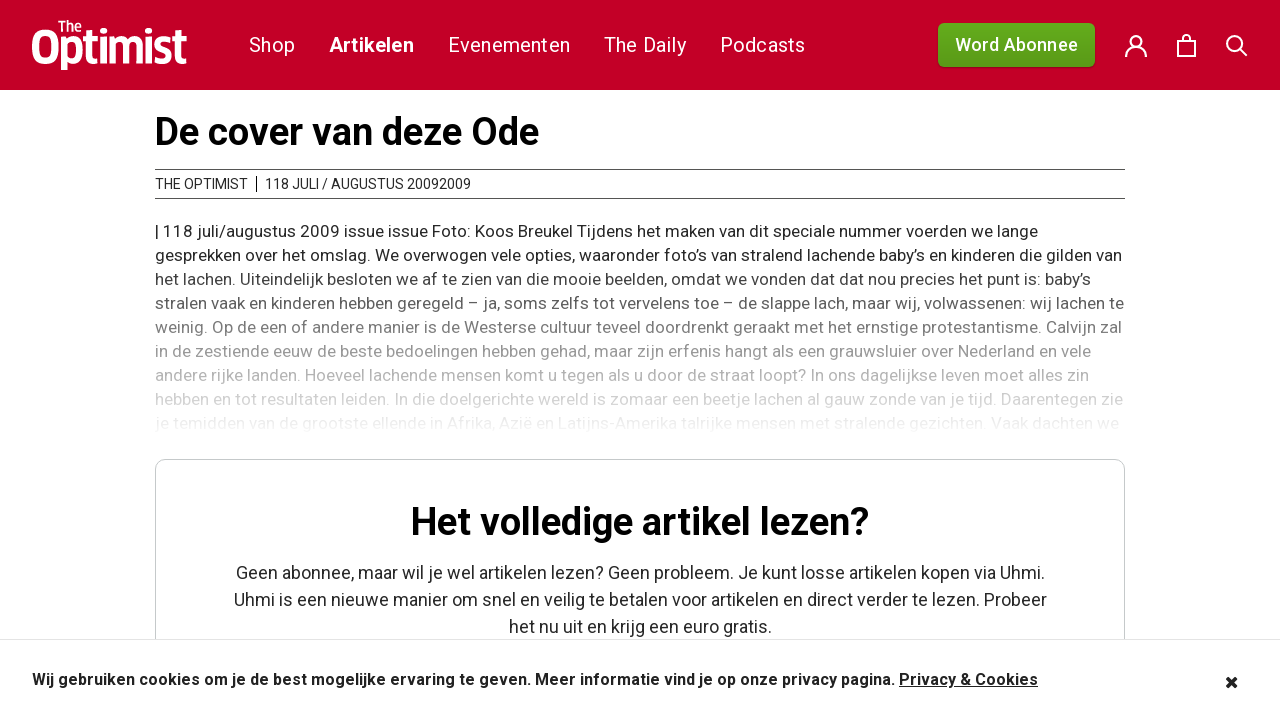

--- FILE ---
content_type: text/html; charset=UTF-8
request_url: https://theoptimist.nl/de-cover-van-deze-ode/
body_size: 29537
content:
<!DOCTYPE html>
<html lang="nl-NL">
<head>
	<meta charset="UTF-8">
	<meta name="viewport" content="width=device-width, initial-scale=1">
	<link rel="shortcut icon" href="https://theoptimist.nl/app/themes/medischdossier/assets/img/favicon.ico">

	<link rel="apple-touch-icon" sizes="180x180" href="/apple-touch-icon.png">
	<link rel="icon" type="image/png" sizes="32x32" href="/favicon-32x32.png">
	<link rel="icon" type="image/png" sizes="16x16" href="/favicon-16x16.png">
	<link rel="manifest" href="/site.webmanifest">
	<meta name="msapplication-TileColor" content="#da532c">
	<meta name="theme-color" content="#ffffff">
	<link rel="preconnect" href="https://fonts.gstatic.com">
	<link href="https://fonts.googleapis.com/css2?family=PT+Sans:wght@400;700&family=PT+Serif:wght@400;700&family=Roboto:wght@400;500;700&display=swap" rel="stylesheet">
	<script type="text/javascript">var switchTo5x=true;</script>
	<script type="text/javascript" src="https://w.sharethis.com/button/buttons.js"></script>
	<script type="text/javascript">stLight.options({publisher: "2ac141e8-5bd8-4aca-9445-c263c0e9957b", doNotHash: false, doNotCopy: false, hashAddressBar: false});</script>

	<!-- Google Tag Manager -->
	<script>(function(w,d,s,l,i){w[l]=w[l]||[];w[l].push({'gtm.start': new Date().getTime(),event:'gtm.js'});var f=d.getElementsByTagName(s)[0], j=d.createElement(s),dl=l!='dataLayer'?'&l='+l:'';j.async=true;j.src='https://www.googletagmanager.com/gtm.js?id='+i+dl;f.parentNode.insertBefore(j,f);})(window,document,'script','dataLayer','GTM-58S6RWH');</script>
	<!-- End Google Tag Manager -->

					<script>document.documentElement.className = document.documentElement.className + ' yes-js js_active js'</script>
			<script>(function(html){html.className = html.className.replace(/\bno-js\b/,'js')})(document.documentElement);</script>
<meta name='robots' content='index, follow, max-image-preview:large, max-snippet:-1, max-video-preview:-1' />
	<style>img:is([sizes="auto" i], [sizes^="auto," i]) { contain-intrinsic-size: 3000px 1500px }</style>
	
	<!-- This site is optimized with the Yoast SEO plugin v26.3 - https://yoast.com/wordpress/plugins/seo/ -->
	<title>De cover van deze Ode - The Optimist</title>
	<link rel="canonical" href="https://theoptimist.nl/de-cover-van-deze-ode/" />
	<meta property="og:locale" content="nl_NL" />
	<meta property="og:type" content="article" />
	<meta property="og:title" content="De cover van deze Ode - The Optimist" />
	<meta property="og:description" content="| 118 juli/augustus 2009 issue issue Foto: Koos Breukel Tijdens het maken van dit speciale nummer voerden we lange gesprekken over het omslag. We overwogen vele opties, waaronder foto’s van stralend lachende baby’s en kinderen die gilden van het lachen. Uiteindelijk besloten we af te zien van die mooie beelden, omdat we vonden dat dat &hellip; Continue reading &quot;De cover van deze Ode&quot;" />
	<meta property="og:url" content="https://theoptimist.nl/de-cover-van-deze-ode/" />
	<meta property="og:site_name" content="The Optimist" />
	<meta property="article:published_time" content="2009-07-04T11:32:40+00:00" />
	<meta property="article:modified_time" content="2025-04-04T19:42:16+00:00" />
	<meta property="og:image" content="http://odenow.nl/wp-content/uploads/2012/06/EdLetter_180.jpg" />
	<meta name="author" content="The Optimist" />
	<meta name="twitter:card" content="summary_large_image" />
	<meta name="twitter:label1" content="Geschreven door" />
	<meta name="twitter:data1" content="The Optimist" />
	<meta name="twitter:label2" content="Geschatte leestijd" />
	<meta name="twitter:data2" content="2 minuten" />
	<script type="application/ld+json" class="yoast-schema-graph">{"@context":"https://schema.org","@graph":[{"@type":"WebPage","@id":"https://theoptimist.nl/de-cover-van-deze-ode/","url":"https://theoptimist.nl/de-cover-van-deze-ode/","name":"De cover van deze Ode - The Optimist","isPartOf":{"@id":"https://theoptimist.nl/#website"},"primaryImageOfPage":{"@id":"https://theoptimist.nl/de-cover-van-deze-ode/#primaryimage"},"image":{"@id":"https://theoptimist.nl/de-cover-van-deze-ode/#primaryimage"},"thumbnailUrl":"http://odenow.nl/wp-content/uploads/2012/06/EdLetter_180.jpg","datePublished":"2009-07-04T11:32:40+00:00","dateModified":"2025-04-04T19:42:16+00:00","author":{"@id":"https://theoptimist.nl/#/schema/person/c1e0b6cb4b9573edff2606596fd42628"},"breadcrumb":{"@id":"https://theoptimist.nl/de-cover-van-deze-ode/#breadcrumb"},"inLanguage":"nl-NL","potentialAction":[{"@type":"ReadAction","target":["https://theoptimist.nl/de-cover-van-deze-ode/"]}]},{"@type":"ImageObject","inLanguage":"nl-NL","@id":"https://theoptimist.nl/de-cover-van-deze-ode/#primaryimage","url":"http://odenow.nl/wp-content/uploads/2012/06/EdLetter_180.jpg","contentUrl":"http://odenow.nl/wp-content/uploads/2012/06/EdLetter_180.jpg"},{"@type":"BreadcrumbList","@id":"https://theoptimist.nl/de-cover-van-deze-ode/#breadcrumb","itemListElement":[{"@type":"ListItem","position":1,"name":"Home","item":"https://theoptimist.nl/"},{"@type":"ListItem","position":2,"name":"Artikelen","item":"https://theoptimist.nl/nieuws/"},{"@type":"ListItem","position":3,"name":"De cover van deze Ode"}]},{"@type":"WebSite","@id":"https://theoptimist.nl/#website","url":"https://theoptimist.nl/","name":"The Optimist","description":"Beter nieuws voor u en voor de planeet","potentialAction":[{"@type":"SearchAction","target":{"@type":"EntryPoint","urlTemplate":"https://theoptimist.nl/?s={search_term_string}"},"query-input":{"@type":"PropertyValueSpecification","valueRequired":true,"valueName":"search_term_string"}}],"inLanguage":"nl-NL"},{"@type":"Person","@id":"https://theoptimist.nl/#/schema/person/c1e0b6cb4b9573edff2606596fd42628","name":"The Optimist","url":"https://theoptimist.nl/author/optimistadmin/"}]}</script>
	<!-- / Yoast SEO plugin. -->


<link rel='dns-prefetch' href='//code.jquery.com' />
<link rel='dns-prefetch' href='//www.googletagmanager.com' />
<link rel='dns-prefetch' href='//fonts.googleapis.com' />
<link rel="alternate" type="application/rss+xml" title="The Optimist &raquo; feed" href="https://theoptimist.nl/feed/" />
<link rel="alternate" type="application/rss+xml" title="The Optimist &raquo; reacties feed" href="https://theoptimist.nl/comments/feed/" />
<link rel="alternate" type="application/rss+xml" title="The Optimist &raquo; De cover van deze Ode reacties feed" href="https://theoptimist.nl/de-cover-van-deze-ode/feed/" />
<script type="text/javascript">
/* <![CDATA[ */
window._wpemojiSettings = {"baseUrl":"https:\/\/s.w.org\/images\/core\/emoji\/16.0.1\/72x72\/","ext":".png","svgUrl":"https:\/\/s.w.org\/images\/core\/emoji\/16.0.1\/svg\/","svgExt":".svg","source":{"concatemoji":"https:\/\/theoptimist.nl\/wp\/wp-includes\/js\/wp-emoji-release.min.js?ver=6.8.3"}};
/*! This file is auto-generated */
!function(s,n){var o,i,e;function c(e){try{var t={supportTests:e,timestamp:(new Date).valueOf()};sessionStorage.setItem(o,JSON.stringify(t))}catch(e){}}function p(e,t,n){e.clearRect(0,0,e.canvas.width,e.canvas.height),e.fillText(t,0,0);var t=new Uint32Array(e.getImageData(0,0,e.canvas.width,e.canvas.height).data),a=(e.clearRect(0,0,e.canvas.width,e.canvas.height),e.fillText(n,0,0),new Uint32Array(e.getImageData(0,0,e.canvas.width,e.canvas.height).data));return t.every(function(e,t){return e===a[t]})}function u(e,t){e.clearRect(0,0,e.canvas.width,e.canvas.height),e.fillText(t,0,0);for(var n=e.getImageData(16,16,1,1),a=0;a<n.data.length;a++)if(0!==n.data[a])return!1;return!0}function f(e,t,n,a){switch(t){case"flag":return n(e,"\ud83c\udff3\ufe0f\u200d\u26a7\ufe0f","\ud83c\udff3\ufe0f\u200b\u26a7\ufe0f")?!1:!n(e,"\ud83c\udde8\ud83c\uddf6","\ud83c\udde8\u200b\ud83c\uddf6")&&!n(e,"\ud83c\udff4\udb40\udc67\udb40\udc62\udb40\udc65\udb40\udc6e\udb40\udc67\udb40\udc7f","\ud83c\udff4\u200b\udb40\udc67\u200b\udb40\udc62\u200b\udb40\udc65\u200b\udb40\udc6e\u200b\udb40\udc67\u200b\udb40\udc7f");case"emoji":return!a(e,"\ud83e\udedf")}return!1}function g(e,t,n,a){var r="undefined"!=typeof WorkerGlobalScope&&self instanceof WorkerGlobalScope?new OffscreenCanvas(300,150):s.createElement("canvas"),o=r.getContext("2d",{willReadFrequently:!0}),i=(o.textBaseline="top",o.font="600 32px Arial",{});return e.forEach(function(e){i[e]=t(o,e,n,a)}),i}function t(e){var t=s.createElement("script");t.src=e,t.defer=!0,s.head.appendChild(t)}"undefined"!=typeof Promise&&(o="wpEmojiSettingsSupports",i=["flag","emoji"],n.supports={everything:!0,everythingExceptFlag:!0},e=new Promise(function(e){s.addEventListener("DOMContentLoaded",e,{once:!0})}),new Promise(function(t){var n=function(){try{var e=JSON.parse(sessionStorage.getItem(o));if("object"==typeof e&&"number"==typeof e.timestamp&&(new Date).valueOf()<e.timestamp+604800&&"object"==typeof e.supportTests)return e.supportTests}catch(e){}return null}();if(!n){if("undefined"!=typeof Worker&&"undefined"!=typeof OffscreenCanvas&&"undefined"!=typeof URL&&URL.createObjectURL&&"undefined"!=typeof Blob)try{var e="postMessage("+g.toString()+"("+[JSON.stringify(i),f.toString(),p.toString(),u.toString()].join(",")+"));",a=new Blob([e],{type:"text/javascript"}),r=new Worker(URL.createObjectURL(a),{name:"wpTestEmojiSupports"});return void(r.onmessage=function(e){c(n=e.data),r.terminate(),t(n)})}catch(e){}c(n=g(i,f,p,u))}t(n)}).then(function(e){for(var t in e)n.supports[t]=e[t],n.supports.everything=n.supports.everything&&n.supports[t],"flag"!==t&&(n.supports.everythingExceptFlag=n.supports.everythingExceptFlag&&n.supports[t]);n.supports.everythingExceptFlag=n.supports.everythingExceptFlag&&!n.supports.flag,n.DOMReady=!1,n.readyCallback=function(){n.DOMReady=!0}}).then(function(){return e}).then(function(){var e;n.supports.everything||(n.readyCallback(),(e=n.source||{}).concatemoji?t(e.concatemoji):e.wpemoji&&e.twemoji&&(t(e.twemoji),t(e.wpemoji)))}))}((window,document),window._wpemojiSettings);
/* ]]> */
</script>
<link rel='stylesheet' id='layerslider-css' href='https://theoptimist.nl/app/plugins/LayerSlider/static/layerslider/css/layerslider.css?ver=6.9.2' type='text/css' media='all' />
<link rel='stylesheet' id='ls-google-fonts-css' href='https://fonts.googleapis.com/css?family=Lato:100,300,regular,700,900%7COpen+Sans:300%7CIndie+Flower:regular%7COswald:300,regular,700%7CCuprum:regular:400&#038;subset=latin%2Clatin-ext' type='text/css' media='all' />
<style id='wp-emoji-styles-inline-css' type='text/css'>

	img.wp-smiley, img.emoji {
		display: inline !important;
		border: none !important;
		box-shadow: none !important;
		height: 1em !important;
		width: 1em !important;
		margin: 0 0.07em !important;
		vertical-align: -0.1em !important;
		background: none !important;
		padding: 0 !important;
	}
</style>
<link rel='stylesheet' id='wp-block-library-css' href='https://theoptimist.nl/wp/wp-includes/css/dist/block-library/style.min.css?ver=6.8.3' type='text/css' media='all' />
<style id='classic-theme-styles-inline-css' type='text/css'>
/*! This file is auto-generated */
.wp-block-button__link{color:#fff;background-color:#32373c;border-radius:9999px;box-shadow:none;text-decoration:none;padding:calc(.667em + 2px) calc(1.333em + 2px);font-size:1.125em}.wp-block-file__button{background:#32373c;color:#fff;text-decoration:none}
</style>
<link rel='stylesheet' id='activecampaign-form-block-css' href='https://theoptimist.nl/app/plugins/activecampaign-subscription-forms/activecampaign-form-block/build/style-index.css?ver=1750013433' type='text/css' media='all' />
<link rel='stylesheet' id='wp-components-css' href='https://theoptimist.nl/wp/wp-includes/css/dist/components/style.min.css?ver=6.8.3' type='text/css' media='all' />
<link rel='stylesheet' id='wp-preferences-css' href='https://theoptimist.nl/wp/wp-includes/css/dist/preferences/style.min.css?ver=6.8.3' type='text/css' media='all' />
<link rel='stylesheet' id='wp-block-editor-css' href='https://theoptimist.nl/wp/wp-includes/css/dist/block-editor/style.min.css?ver=6.8.3' type='text/css' media='all' />
<link rel='stylesheet' id='popup-maker-block-library-style-css' href='https://theoptimist.nl/app/plugins/popup-maker/dist/packages/block-library-style.css?ver=dbea705cfafe089d65f1' type='text/css' media='all' />
<link rel='stylesheet' id='jquery-selectBox-css' href='https://theoptimist.nl/app/plugins/yith-woocommerce-wishlist/assets/css/jquery.selectBox.css?ver=1.2.0' type='text/css' media='all' />
<link rel='stylesheet' id='woocommerce_prettyPhoto_css-css' href='//theoptimist.nl/app/plugins/woocommerce/assets/css/prettyPhoto.css?ver=3.1.6' type='text/css' media='all' />
<link rel='stylesheet' id='yith-wcwl-main-css' href='https://theoptimist.nl/app/plugins/yith-woocommerce-wishlist/assets/css/style.css?ver=4.10.0' type='text/css' media='all' />
<style id='yith-wcwl-main-inline-css' type='text/css'>
 :root { --rounded-corners-radius: 16px; --add-to-cart-rounded-corners-radius: 16px; --feedback-duration: 3s } 
 :root { --rounded-corners-radius: 16px; --add-to-cart-rounded-corners-radius: 16px; --feedback-duration: 3s } 
</style>
<style id='global-styles-inline-css' type='text/css'>
:root{--wp--preset--aspect-ratio--square: 1;--wp--preset--aspect-ratio--4-3: 4/3;--wp--preset--aspect-ratio--3-4: 3/4;--wp--preset--aspect-ratio--3-2: 3/2;--wp--preset--aspect-ratio--2-3: 2/3;--wp--preset--aspect-ratio--16-9: 16/9;--wp--preset--aspect-ratio--9-16: 9/16;--wp--preset--color--black: #000000;--wp--preset--color--cyan-bluish-gray: #abb8c3;--wp--preset--color--white: #ffffff;--wp--preset--color--pale-pink: #f78da7;--wp--preset--color--vivid-red: #cf2e2e;--wp--preset--color--luminous-vivid-orange: #ff6900;--wp--preset--color--luminous-vivid-amber: #fcb900;--wp--preset--color--light-green-cyan: #7bdcb5;--wp--preset--color--vivid-green-cyan: #00d084;--wp--preset--color--pale-cyan-blue: #8ed1fc;--wp--preset--color--vivid-cyan-blue: #0693e3;--wp--preset--color--vivid-purple: #9b51e0;--wp--preset--gradient--vivid-cyan-blue-to-vivid-purple: linear-gradient(135deg,rgba(6,147,227,1) 0%,rgb(155,81,224) 100%);--wp--preset--gradient--light-green-cyan-to-vivid-green-cyan: linear-gradient(135deg,rgb(122,220,180) 0%,rgb(0,208,130) 100%);--wp--preset--gradient--luminous-vivid-amber-to-luminous-vivid-orange: linear-gradient(135deg,rgba(252,185,0,1) 0%,rgba(255,105,0,1) 100%);--wp--preset--gradient--luminous-vivid-orange-to-vivid-red: linear-gradient(135deg,rgba(255,105,0,1) 0%,rgb(207,46,46) 100%);--wp--preset--gradient--very-light-gray-to-cyan-bluish-gray: linear-gradient(135deg,rgb(238,238,238) 0%,rgb(169,184,195) 100%);--wp--preset--gradient--cool-to-warm-spectrum: linear-gradient(135deg,rgb(74,234,220) 0%,rgb(151,120,209) 20%,rgb(207,42,186) 40%,rgb(238,44,130) 60%,rgb(251,105,98) 80%,rgb(254,248,76) 100%);--wp--preset--gradient--blush-light-purple: linear-gradient(135deg,rgb(255,206,236) 0%,rgb(152,150,240) 100%);--wp--preset--gradient--blush-bordeaux: linear-gradient(135deg,rgb(254,205,165) 0%,rgb(254,45,45) 50%,rgb(107,0,62) 100%);--wp--preset--gradient--luminous-dusk: linear-gradient(135deg,rgb(255,203,112) 0%,rgb(199,81,192) 50%,rgb(65,88,208) 100%);--wp--preset--gradient--pale-ocean: linear-gradient(135deg,rgb(255,245,203) 0%,rgb(182,227,212) 50%,rgb(51,167,181) 100%);--wp--preset--gradient--electric-grass: linear-gradient(135deg,rgb(202,248,128) 0%,rgb(113,206,126) 100%);--wp--preset--gradient--midnight: linear-gradient(135deg,rgb(2,3,129) 0%,rgb(40,116,252) 100%);--wp--preset--font-size--small: 13px;--wp--preset--font-size--medium: 20px;--wp--preset--font-size--large: 36px;--wp--preset--font-size--x-large: 42px;--wp--preset--spacing--20: 0.44rem;--wp--preset--spacing--30: 0.67rem;--wp--preset--spacing--40: 1rem;--wp--preset--spacing--50: 1.5rem;--wp--preset--spacing--60: 2.25rem;--wp--preset--spacing--70: 3.38rem;--wp--preset--spacing--80: 5.06rem;--wp--preset--shadow--natural: 6px 6px 9px rgba(0, 0, 0, 0.2);--wp--preset--shadow--deep: 12px 12px 50px rgba(0, 0, 0, 0.4);--wp--preset--shadow--sharp: 6px 6px 0px rgba(0, 0, 0, 0.2);--wp--preset--shadow--outlined: 6px 6px 0px -3px rgba(255, 255, 255, 1), 6px 6px rgba(0, 0, 0, 1);--wp--preset--shadow--crisp: 6px 6px 0px rgba(0, 0, 0, 1);}:where(.is-layout-flex){gap: 0.5em;}:where(.is-layout-grid){gap: 0.5em;}body .is-layout-flex{display: flex;}.is-layout-flex{flex-wrap: wrap;align-items: center;}.is-layout-flex > :is(*, div){margin: 0;}body .is-layout-grid{display: grid;}.is-layout-grid > :is(*, div){margin: 0;}:where(.wp-block-columns.is-layout-flex){gap: 2em;}:where(.wp-block-columns.is-layout-grid){gap: 2em;}:where(.wp-block-post-template.is-layout-flex){gap: 1.25em;}:where(.wp-block-post-template.is-layout-grid){gap: 1.25em;}.has-black-color{color: var(--wp--preset--color--black) !important;}.has-cyan-bluish-gray-color{color: var(--wp--preset--color--cyan-bluish-gray) !important;}.has-white-color{color: var(--wp--preset--color--white) !important;}.has-pale-pink-color{color: var(--wp--preset--color--pale-pink) !important;}.has-vivid-red-color{color: var(--wp--preset--color--vivid-red) !important;}.has-luminous-vivid-orange-color{color: var(--wp--preset--color--luminous-vivid-orange) !important;}.has-luminous-vivid-amber-color{color: var(--wp--preset--color--luminous-vivid-amber) !important;}.has-light-green-cyan-color{color: var(--wp--preset--color--light-green-cyan) !important;}.has-vivid-green-cyan-color{color: var(--wp--preset--color--vivid-green-cyan) !important;}.has-pale-cyan-blue-color{color: var(--wp--preset--color--pale-cyan-blue) !important;}.has-vivid-cyan-blue-color{color: var(--wp--preset--color--vivid-cyan-blue) !important;}.has-vivid-purple-color{color: var(--wp--preset--color--vivid-purple) !important;}.has-black-background-color{background-color: var(--wp--preset--color--black) !important;}.has-cyan-bluish-gray-background-color{background-color: var(--wp--preset--color--cyan-bluish-gray) !important;}.has-white-background-color{background-color: var(--wp--preset--color--white) !important;}.has-pale-pink-background-color{background-color: var(--wp--preset--color--pale-pink) !important;}.has-vivid-red-background-color{background-color: var(--wp--preset--color--vivid-red) !important;}.has-luminous-vivid-orange-background-color{background-color: var(--wp--preset--color--luminous-vivid-orange) !important;}.has-luminous-vivid-amber-background-color{background-color: var(--wp--preset--color--luminous-vivid-amber) !important;}.has-light-green-cyan-background-color{background-color: var(--wp--preset--color--light-green-cyan) !important;}.has-vivid-green-cyan-background-color{background-color: var(--wp--preset--color--vivid-green-cyan) !important;}.has-pale-cyan-blue-background-color{background-color: var(--wp--preset--color--pale-cyan-blue) !important;}.has-vivid-cyan-blue-background-color{background-color: var(--wp--preset--color--vivid-cyan-blue) !important;}.has-vivid-purple-background-color{background-color: var(--wp--preset--color--vivid-purple) !important;}.has-black-border-color{border-color: var(--wp--preset--color--black) !important;}.has-cyan-bluish-gray-border-color{border-color: var(--wp--preset--color--cyan-bluish-gray) !important;}.has-white-border-color{border-color: var(--wp--preset--color--white) !important;}.has-pale-pink-border-color{border-color: var(--wp--preset--color--pale-pink) !important;}.has-vivid-red-border-color{border-color: var(--wp--preset--color--vivid-red) !important;}.has-luminous-vivid-orange-border-color{border-color: var(--wp--preset--color--luminous-vivid-orange) !important;}.has-luminous-vivid-amber-border-color{border-color: var(--wp--preset--color--luminous-vivid-amber) !important;}.has-light-green-cyan-border-color{border-color: var(--wp--preset--color--light-green-cyan) !important;}.has-vivid-green-cyan-border-color{border-color: var(--wp--preset--color--vivid-green-cyan) !important;}.has-pale-cyan-blue-border-color{border-color: var(--wp--preset--color--pale-cyan-blue) !important;}.has-vivid-cyan-blue-border-color{border-color: var(--wp--preset--color--vivid-cyan-blue) !important;}.has-vivid-purple-border-color{border-color: var(--wp--preset--color--vivid-purple) !important;}.has-vivid-cyan-blue-to-vivid-purple-gradient-background{background: var(--wp--preset--gradient--vivid-cyan-blue-to-vivid-purple) !important;}.has-light-green-cyan-to-vivid-green-cyan-gradient-background{background: var(--wp--preset--gradient--light-green-cyan-to-vivid-green-cyan) !important;}.has-luminous-vivid-amber-to-luminous-vivid-orange-gradient-background{background: var(--wp--preset--gradient--luminous-vivid-amber-to-luminous-vivid-orange) !important;}.has-luminous-vivid-orange-to-vivid-red-gradient-background{background: var(--wp--preset--gradient--luminous-vivid-orange-to-vivid-red) !important;}.has-very-light-gray-to-cyan-bluish-gray-gradient-background{background: var(--wp--preset--gradient--very-light-gray-to-cyan-bluish-gray) !important;}.has-cool-to-warm-spectrum-gradient-background{background: var(--wp--preset--gradient--cool-to-warm-spectrum) !important;}.has-blush-light-purple-gradient-background{background: var(--wp--preset--gradient--blush-light-purple) !important;}.has-blush-bordeaux-gradient-background{background: var(--wp--preset--gradient--blush-bordeaux) !important;}.has-luminous-dusk-gradient-background{background: var(--wp--preset--gradient--luminous-dusk) !important;}.has-pale-ocean-gradient-background{background: var(--wp--preset--gradient--pale-ocean) !important;}.has-electric-grass-gradient-background{background: var(--wp--preset--gradient--electric-grass) !important;}.has-midnight-gradient-background{background: var(--wp--preset--gradient--midnight) !important;}.has-small-font-size{font-size: var(--wp--preset--font-size--small) !important;}.has-medium-font-size{font-size: var(--wp--preset--font-size--medium) !important;}.has-large-font-size{font-size: var(--wp--preset--font-size--large) !important;}.has-x-large-font-size{font-size: var(--wp--preset--font-size--x-large) !important;}
:where(.wp-block-post-template.is-layout-flex){gap: 1.25em;}:where(.wp-block-post-template.is-layout-grid){gap: 1.25em;}
:where(.wp-block-columns.is-layout-flex){gap: 2em;}:where(.wp-block-columns.is-layout-grid){gap: 2em;}
:root :where(.wp-block-pullquote){font-size: 1.5em;line-height: 1.6;}
</style>
<link rel='stylesheet' id='wfp-styles-css' href='https://theoptimist.nl/app/plugins/favorite-post/css/style.css?ver=20260120' type='text/css' media='all' />
<link rel='stylesheet' id='mg-copernica-css' href='https://theoptimist.nl/app/plugins/mg-copernica/public/css/mg-copernica-public.min.css?ver=2.0.0' type='text/css' media='all' />
<link rel='stylesheet' id='taxonomy-image-plugin-public-css' href='https://theoptimist.nl/app/plugins/taxonomy-images/css/style.css?ver=0.9.6' type='text/css' media='screen' />
<link rel='stylesheet' id='woocommerce-perfectbase-style-css' href='https://theoptimist.nl/app/plugins/woocommerce-perfectbase/assets/css/woocommerce-perfectbase.css?ver=6.8.3' type='text/css' media='all' />
<link rel='stylesheet' id='woocommerce-layout-css' href='https://theoptimist.nl/app/plugins/woocommerce/assets/css/woocommerce-layout.css?ver=10.3.4' type='text/css' media='all' />
<link rel='stylesheet' id='woocommerce-smallscreen-css' href='https://theoptimist.nl/app/plugins/woocommerce/assets/css/woocommerce-smallscreen.css?ver=10.3.4' type='text/css' media='only screen and (max-width: 768px)' />
<link rel='stylesheet' id='woocommerce-general-css' href='https://theoptimist.nl/app/plugins/woocommerce/assets/css/woocommerce.css?ver=10.3.4' type='text/css' media='all' />
<style id='woocommerce-inline-inline-css' type='text/css'>
.woocommerce form .form-row .required { visibility: visible; }
</style>
<link rel='stylesheet' id='wsl-widget-css' href='https://theoptimist.nl/app/plugins/wordpress-social-login/assets/css/style.css?ver=6.8.3' type='text/css' media='all' />
<link rel='stylesheet' id='brands-styles-css' href='https://theoptimist.nl/app/plugins/woocommerce/assets/css/brands.css?ver=10.3.4' type='text/css' media='all' />
<link rel='stylesheet' id='jquery-ui-css-css' href='https://code.jquery.com/ui/1.12.1/themes/base/jquery-ui.css?ver=6.8.3' type='text/css' media='all' />
<link rel='stylesheet' id='plugins-css-css' href='https://theoptimist.nl/app/themes/medischdossier/assets/css/plugins.css?ver=6.8.3' type='text/css' media='all' />
<link rel='stylesheet' id='main-css-css' href='https://theoptimist.nl/app/themes/medischdossier/assets/css/main.css?ver=1.0.88' type='text/css' media='all' />
<link rel='stylesheet' id='mollie-applepaydirect-css' href='https://theoptimist.nl/app/plugins/mollie-payments-for-woocommerce/public/css/mollie-applepaydirect.min.css?ver=1762342479' type='text/css' media='screen' />
<script type="text/javascript" id="layerslider-greensock-js-extra">
/* <![CDATA[ */
var LS_Meta = {"v":"6.9.2"};
/* ]]> */
</script>
<script type="text/javascript" src="https://theoptimist.nl/app/plugins/LayerSlider/static/layerslider/js/greensock.js?ver=1.19.0" id="layerslider-greensock-js"></script>
<script type="text/javascript" src="https://theoptimist.nl/wp/wp-includes/js/jquery/jquery.min.js?ver=3.7.1" id="jquery-core-js"></script>
<script type="text/javascript" src="https://theoptimist.nl/wp/wp-includes/js/jquery/jquery-migrate.min.js?ver=3.4.1" id="jquery-migrate-js"></script>
<script type="text/javascript" src="https://theoptimist.nl/app/plugins/LayerSlider/static/layerslider/js/layerslider.kreaturamedia.jquery.js?ver=6.9.2" id="layerslider-js"></script>
<script type="text/javascript" src="https://theoptimist.nl/app/plugins/LayerSlider/static/layerslider/js/layerslider.transitions.js?ver=6.9.2" id="layerslider-transitions-js"></script>
<script type="text/javascript" id="clevertracking-js-extra">
/* <![CDATA[ */
var clevertrackingObject = {"custid":"0","email":"","CONNECTION_STRING_NAME":"CONNECT_CC_CDP","homeurl":"https:\/\/theoptimist.nl","clickurl":"https:\/\/theoptimist.nl","postid":"10536","apiurl":"https:\/\/api.cleverconnected.nl\/api\/tracking","apikey":"4ea7cc932e340443383fc13b2d10d1bbr","userip":"18.223.172.124","idforcheck":"","ct_version":"0.2.28","nonce":"c752a3bee9"};
/* ]]> */
</script>
<script type="text/javascript" src="https://theoptimist.nl/app/plugins/clever-tracking/public/js/clevertracking-public.js?ver=0.2.28" id="clevertracking-js"></script>
<script type="text/javascript" id="wc-country-select-js-extra">
/* <![CDATA[ */
var wc_country_select_params = {"countries":"{\"AR\":{\"C\":\"Ciudad Aut\\u00f3noma de Buenos Aires\",\"B\":\"Buenos Aires\",\"K\":\"Catamarca\",\"H\":\"Chaco\",\"U\":\"Chubut\",\"X\":\"C\\u00f3rdoba\",\"W\":\"Corrientes\",\"E\":\"Entre R\\u00edos\",\"P\":\"Formosa\",\"Y\":\"Jujuy\",\"L\":\"La Pampa\",\"F\":\"La Rioja\",\"M\":\"Mendoza\",\"N\":\"Misiones\",\"Q\":\"Neuqu\\u00e9n\",\"R\":\"R\\u00edo Negro\",\"A\":\"Salta\",\"J\":\"San Juan\",\"D\":\"San Luis\",\"Z\":\"Santa Cruz\",\"S\":\"Santa Fe\",\"G\":\"Santiago del Estero\",\"V\":\"Vuurland\",\"T\":\"Tucum\\u00e1n\"},\"AU\":{\"ACT\":\"Australian Capital Territory\",\"NSW\":\"Nieuw-Zuid-Wales\",\"NT\":\"Noordelijk Territorium\",\"QLD\":\"Queensland\",\"SA\":\"Zuid-Australi\\u00eb\",\"TAS\":\"Tasmani\\u00eb\",\"VIC\":\"Victoria\",\"WA\":\"West-Australi\\u00eb\"},\"BE\":[],\"BR\":{\"AC\":\"Acre\",\"AL\":\"Alagoas\",\"AP\":\"Amap\\u00e1\",\"AM\":\"Amazonas\",\"BA\":\"Bahia\",\"CE\":\"Cear\\u00e1\",\"DF\":\"Distrito Federal\",\"ES\":\"Esp\\u00edrito Santo\",\"GO\":\"Goi\\u00e1s\",\"MA\":\"Maranh\\u00e3o\",\"MT\":\"Mato Grosso\",\"MS\":\"Mato Grosso do Sul\",\"MG\":\"Minas Gerais\",\"PA\":\"Par\\u00e1\",\"PB\":\"Para\\u00edba\",\"PR\":\"Paran\\u00e1\",\"PE\":\"Pernambuco\",\"PI\":\"Piau\\u00ed\",\"RJ\":\"Rio de Janeiro\",\"RN\":\"Rio Grande do Norte\",\"RS\":\"Rio Grande do Sul\",\"RO\":\"Rond\\u00f4nia\",\"RR\":\"Roraima\",\"SC\":\"Santa Catarina\",\"SP\":\"S\\u00e3o Paulo\",\"SE\":\"Sergipe\",\"TO\":\"Tocantins\"},\"BG\":{\"BG-01\":\"Blagoevgrad\",\"BG-02\":\"Burgas\",\"BG-08\":\"Dobrich\",\"BG-07\":\"Gabrovo\",\"BG-26\":\"Haskovo\",\"BG-09\":\"Kardzhali\",\"BG-10\":\"Kyustendil\",\"BG-11\":\"Lovech\",\"BG-12\":\"Montana\",\"BG-13\":\"Pazardzhik\",\"BG-14\":\"Pernik\",\"BG-15\":\"Pleven\",\"BG-16\":\"Plovdiv\",\"BG-17\":\"Razgrad\",\"BG-18\":\"Ruse\",\"BG-27\":\"Shumen\",\"BG-19\":\"Silistra\",\"BG-20\":\"Sliven\",\"BG-21\":\"Smolyan\",\"BG-23\":\"Regio Sofia\",\"BG-22\":\"Sofia\",\"BG-24\":\"Stara Zagora\",\"BG-25\":\"Targovishte\",\"BG-03\":\"Varna\",\"BG-04\":\"Veliko Tarnovo\",\"BG-05\":\"Vidin\",\"BG-06\":\"Vratsa\",\"BG-28\":\"Yambol\"},\"CA\":{\"AB\":\"Alberta\",\"BC\":\"Brits-Columbia\",\"MB\":\"Manitoba\",\"NB\":\"New Brunswick\",\"NL\":\"Newfoundland en Labrador\",\"NT\":\"Northwest Territories\",\"NS\":\"Nova Scotia\",\"NU\":\"Nunavut\",\"ON\":\"Ontario\",\"PE\":\"Prins Edwardeiland\",\"QC\":\"Quebec\",\"SK\":\"Saskatchewan\",\"YT\":\"Yukon\"},\"CL\":{\"CL-AI\":\"Ais\\u00e9n del General Carlos Iba\\u00f1ez del Campo\",\"CL-AN\":\"Antofagasta\",\"CL-AP\":\"Arica y Parinacota\",\"CL-AR\":\"La Araucan\\u00eda\",\"CL-AT\":\"Atacama\",\"CL-BI\":\"Biob\\u00edo\",\"CL-CO\":\"Coquimbo\",\"CL-LI\":\"Libertador General Bernardo O'Higgins\",\"CL-LL\":\"Los Lagos\",\"CL-LR\":\"Los R\\u00edos\",\"CL-MA\":\"Magallanes\",\"CL-ML\":\"Maule\",\"CL-NB\":\"\\u00d1uble\",\"CL-RM\":\"Regi\\u00f3n Metropolitana de Santiago\",\"CL-TA\":\"Tarapac\\u00e1\",\"CL-VS\":\"Valpara\\u00edso\"},\"CN\":{\"CN1\":\"Yunnan \\\/ \\u4e91\\u5357\",\"CN2\":\"Beijing \\\/ \\u5317\\u4eac\",\"CN3\":\"Tianjin \\\/ \\u5929\\u6d25\",\"CN4\":\"Hebei \\\/ \\u6cb3\\u5317\",\"CN5\":\"Shanxi \\\/ \\u5c71\\u897f\",\"CN6\":\"Inner Mongolia \\\/ \\u5167\\u8499\\u53e4\",\"CN7\":\"Liaoning \\\/ \\u8fbd\\u5b81\",\"CN8\":\"Jilin \\\/ \\u5409\\u6797\",\"CN9\":\"Heilongjiang \\\/ \\u9ed1\\u9f99\\u6c5f\",\"CN10\":\"Shanghai \\\/ \\u4e0a\\u6d77\",\"CN11\":\"Jiangsu \\\/ \\u6c5f\\u82cf\",\"CN12\":\"Zhejiang \\\/ \\u6d59\\u6c5f\",\"CN13\":\"Anhui \\\/ \\u5b89\\u5fbd\",\"CN14\":\"Fujian \\\/ \\u798f\\u5efa\",\"CN15\":\"Jiangxi \\\/ \\u6c5f\\u897f\",\"CN16\":\"Shandong \\\/ \\u5c71\\u4e1c\",\"CN17\":\"Henan \\\/ \\u6cb3\\u5357\",\"CN18\":\"Hubei \\\/ \\u6e56\\u5317\",\"CN19\":\"Hunan \\\/ \\u6e56\\u5357\",\"CN20\":\"Guangdong \\\/ \\u5e7f\\u4e1c\",\"CN21\":\"Guangxi Zhuang \\\/ \\u5e7f\\u897f\\u58ee\\u65cf\",\"CN22\":\"Hainan \\\/ \\u6d77\\u5357\",\"CN23\":\"Chongqing \\\/ \\u91cd\\u5e86\",\"CN24\":\"Sichuan \\\/ \\u56db\\u5ddd\",\"CN25\":\"Guizhou \\\/ \\u8d35\\u5dde\",\"CN26\":\"Shaanxi \\\/ \\u9655\\u897f\",\"CN27\":\"Gansu \\\/ \\u7518\\u8083\",\"CN28\":\"Qinghai \\\/ \\u9752\\u6d77\",\"CN29\":\"Ningxia Hui \\\/ \\u5b81\\u590f\",\"CN30\":\"Macao \\\/ \\u6fb3\\u95e8\",\"CN31\":\"Tibet \\\/ \\u897f\\u85cf\",\"CN32\":\"Xinjiang \\\/ \\u65b0\\u7586\"},\"CO\":{\"CO-AMA\":\"Amazonas\",\"CO-ANT\":\"Antioquia\",\"CO-ARA\":\"Arauca\",\"CO-ATL\":\"Atl\\u00e1ntico\",\"CO-BOL\":\"Bol\\u00edvar\",\"CO-BOY\":\"Boyac\\u00e1\",\"CO-CAL\":\"Caldas\",\"CO-CAQ\":\"Caquet\\u00e1\",\"CO-CAS\":\"Casanare\",\"CO-CAU\":\"Cauca\",\"CO-CES\":\"Cesar\",\"CO-CHO\":\"Choc\\u00f3\",\"CO-COR\":\"C\\u00f3rdoba\",\"CO-CUN\":\"Cundinamarca\",\"CO-DC\":\"Capital District\",\"CO-GUA\":\"Guain\\u00eda\",\"CO-GUV\":\"Guaviare\",\"CO-HUI\":\"Huila\",\"CO-LAG\":\"La Guajira\",\"CO-MAG\":\"Magdalena\",\"CO-MET\":\"Meta\",\"CO-NAR\":\"Nari\\u00f1o\",\"CO-NSA\":\"Norte de Santander\",\"CO-PUT\":\"Putumayo\",\"CO-QUI\":\"Quind\\u00edo\",\"CO-RIS\":\"Risaralda\",\"CO-SAN\":\"Santander\",\"CO-SAP\":\"San Andr\\u00e9s & Providencia\",\"CO-SUC\":\"Sucre\",\"CO-TOL\":\"Tolima\",\"CO-VAC\":\"Valle del Cauca\",\"CO-VAU\":\"Vaup\\u00e9s\",\"CO-VID\":\"Vichada\"},\"CR\":{\"CR-A\":\"Alajuela\",\"CR-C\":\"Cartago\",\"CR-G\":\"Guanacaste\",\"CR-H\":\"Heredia\",\"CR-L\":\"Lim\\u00f3n\",\"CR-P\":\"Puntarenas\",\"CR-SJ\":\"San Jos\\u00e9\"},\"DK\":[],\"DE\":{\"DE-BW\":\"Baden-W\\u00fcrttemberg\",\"DE-BY\":\"Beieren\",\"DE-BE\":\"Berlijn\",\"DE-BB\":\"Brandenburg\",\"DE-HB\":\"Bremen\",\"DE-HH\":\"Hamburg\",\"DE-HE\":\"Hessen\",\"DE-MV\":\"Mecklenburg-Voor-Pommeren\",\"DE-NI\":\"Nedersaksen\",\"DE-NW\":\"Noordrijn-Westfalen\",\"DE-RP\":\"Rijnland-Palts\",\"DE-SL\":\"Saarland\",\"DE-SN\":\"Saksen\",\"DE-ST\":\"Saksen-Anhalt\",\"DE-SH\":\"Sleeswijk-Holstein\",\"DE-TH\":\"Th\\u00fcringen\"},\"EC\":{\"EC-A\":\"Azuay\",\"EC-B\":\"Bol\\u00edvar\",\"EC-F\":\"Ca\\u00f1ar\",\"EC-C\":\"Carchi\",\"EC-H\":\"Chimborazo\",\"EC-X\":\"Cotopaxi\",\"EC-O\":\"El Oro\",\"EC-E\":\"Esmeraldas\",\"EC-W\":\"Gal\\u00e1pagos\",\"EC-G\":\"Guayas\",\"EC-I\":\"Imbabura\",\"EC-L\":\"Loja\",\"EC-R\":\"Los R\\u00edos\",\"EC-M\":\"Manab\\u00ed\",\"EC-S\":\"Morona-Santiago\",\"EC-N\":\"Napo\",\"EC-D\":\"Orellana\",\"EC-Y\":\"Pastaza\",\"EC-P\":\"Pichincha\",\"EC-SE\":\"Santa Elena\",\"EC-SD\":\"Santo Domingo de los Ts\\u00e1chilas\",\"EC-U\":\"Sucumb\\u00edos\",\"EC-T\":\"Tungurahua\",\"EC-Z\":\"Zamora-Chinchipe\"},\"EE\":[],\"PH\":{\"ABR\":\"Abra\",\"AGN\":\"Agusan del Norte\",\"AGS\":\"Agusan del Sur\",\"AKL\":\"Aklan\",\"ALB\":\"Albay\",\"ANT\":\"Antique\",\"APA\":\"Apayao\",\"AUR\":\"Aurora\",\"BAS\":\"Basilan\",\"BAN\":\"Bataan\",\"BTN\":\"Batanes\",\"BTG\":\"Batangas\",\"BEN\":\"Benguet\",\"BIL\":\"Biliran\",\"BOH\":\"Bohol\",\"BUK\":\"Bukidnon\",\"BUL\":\"Bulacan\",\"CAG\":\"Cagayan\",\"CAN\":\"Camarines Norte\",\"CAS\":\"Camarines Sur\",\"CAM\":\"Camiguin\",\"CAP\":\"Capiz\",\"CAT\":\"Catanduanes\",\"CAV\":\"Cavite\",\"CEB\":\"Cebu\",\"COM\":\"Compostela Valley\",\"NCO\":\"Cotabato\",\"DAV\":\"Davao del Norte\",\"DAS\":\"Davao del Sur\",\"DAC\":\"Davao Occidental\",\"DAO\":\"Davao Oriental\",\"DIN\":\"Dinagat Islands\",\"EAS\":\"Eastern Samar\",\"GUI\":\"Guimaras\",\"IFU\":\"Ifugao\",\"ILN\":\"Ilocos Norte\",\"ILS\":\"Ilocos Sur\",\"ILI\":\"Iloilo\",\"ISA\":\"Isabela\",\"KAL\":\"Kalinga\",\"LUN\":\"La Union\",\"LAG\":\"Laguna\",\"LAN\":\"Lanao del Norte\",\"LAS\":\"Lanao del Sur\",\"LEY\":\"Leyte\",\"MAG\":\"Maguindanao\",\"MAD\":\"Marinduque\",\"MAS\":\"Masbate\",\"MSC\":\"Misamis Occidental\",\"MSR\":\"Misamis Oriental\",\"MOU\":\"Mountain Province\",\"NEC\":\"Negros Occidental\",\"NER\":\"Negros Oriental\",\"NSA\":\"Northern Samar\",\"NUE\":\"Nueva Ecija\",\"NUV\":\"Nueva Vizcaya\",\"MDC\":\"Occidental Mindoro\",\"MDR\":\"Oriental Mindoro\",\"PLW\":\"Palawan\",\"PAM\":\"Pampanga\",\"PAN\":\"Pangasinan\",\"QUE\":\"Quezon\",\"QUI\":\"Quirino\",\"RIZ\":\"Rizal\",\"ROM\":\"Romblon\",\"WSA\":\"Samar\",\"SAR\":\"Sarangani\",\"SIQ\":\"Siquijor\",\"SOR\":\"Sorsogon\",\"SCO\":\"South Cotabato\",\"SLE\":\"Southern Leyte\",\"SUK\":\"Sultan Kudarat\",\"SLU\":\"Sulu\",\"SUN\":\"Surigao del Norte\",\"SUR\":\"Surigao del Sur\",\"TAR\":\"Tarlac\",\"TAW\":\"Tawi-Tawi\",\"ZMB\":\"Zambales\",\"ZAN\":\"Zamboanga del Norte\",\"ZAS\":\"Zamboanga del Sur\",\"ZSI\":\"Zamboanga Sibugay\",\"00\":\"Metro Manila\"},\"FI\":[],\"FR\":[],\"GR\":{\"I\":\"Attika\",\"A\":\"Oost-Macedoni\\u00eb en Thraci\\u00eb\",\"B\":\"Centraal-Macedoni\\u00eb\",\"C\":\"West-Macedoni\\u00eb\",\"D\":\"Epirus\",\"E\":\"Thessali\\u00eb\",\"F\":\"Ionische Eilanden\",\"G\":\"West-Griekenland\",\"H\":\"Centraal-Griekenland\",\"J\":\"Peloponnesos\",\"K\":\"Noord-Aegisch\",\"L\":\"Zuid-Aegisch\",\"M\":\"Kreta\"},\"HU\":{\"BK\":\"B\\u00e1cs-Kiskun\",\"BE\":\"B\\u00e9k\\u00e9s\",\"BA\":\"Baranya\",\"BZ\":\"Borsod-Aba\\u00faj-Zempl\\u00e9n\",\"BU\":\"Budapest\",\"CS\":\"Csongr\\u00e1d-Csan\\u00e1d\",\"FE\":\"Fej\\u00e9r\",\"GS\":\"Gy\\u0151r-Moson-Sopron\",\"HB\":\"Hajd\\u00fa-Bihar\",\"HE\":\"Heves\",\"JN\":\"J\\u00e1sz-Nagykun-Szolnok\",\"KE\":\"Kom\\u00e1rom-Esztergom\",\"NO\":\"N\\u00f3gr\\u00e1d\",\"PE\":\"Pest\",\"SO\":\"Somogy\",\"SZ\":\"Szabolcs-Szatm\\u00e1r-Bereg\",\"TO\":\"Tolna\",\"VA\":\"Vas\",\"VE\":\"Veszpr\\u00e9m\",\"ZA\":\"Zala\"},\"IS\":[],\"IE\":{\"CW\":\"Carlow\",\"CN\":\"Cavan\",\"CE\":\"Clare\",\"CO\":\"Cork\",\"DL\":\"Donegal\",\"D\":\"Dublin\",\"G\":\"Galway\",\"KY\":\"Kerry\",\"KE\":\"Kildare\",\"KK\":\"Kilkenny\",\"LS\":\"Laois\",\"LM\":\"Leitrim\",\"LK\":\"Limerick\",\"LD\":\"Longford\",\"LH\":\"Louth\",\"MO\":\"Mayo\",\"MH\":\"Meath\",\"MN\":\"Monaghan\",\"OY\":\"Offaly\",\"RN\":\"Roscommon\",\"SO\":\"Sligo\",\"TA\":\"Tipperary\",\"WD\":\"Waterford\",\"WH\":\"Westmeath\",\"WX\":\"Wexford\",\"WW\":\"Wicklow\"},\"IN\":{\"AN\":\"Andamanen en Nicobaren\",\"AP\":\"Andhra Pradesh\",\"AR\":\"Arunachal Pradesh\",\"AS\":\"Assam\",\"BR\":\"Bihar\",\"CH\":\"Chandigarh\",\"CT\":\"Chhattisgarh\",\"DD\":\"Daman en Diu\",\"DH\":\"D\\u0101dra and Nagar Haveli and Dam\\u0101n and Diu\",\"DL\":\"Delhi\",\"DN\":\"Dadra en Nagar Haveli\",\"GA\":\"Goa\",\"GJ\":\"Gujarat\",\"HP\":\"Himachal Pradesh\",\"HR\":\"Haryana\",\"JH\":\"Jharkhand\",\"JK\":\"Jammu en Kasjmir\",\"KA\":\"Karnataka\",\"KL\":\"Kerala\",\"LA\":\"Ladakh\",\"LD\":\"Lakshadweep\",\"MH\":\"Maharashtra\",\"ML\":\"Meghalaya\",\"MN\":\"Manipur\",\"MP\":\"Madhya Pradesh\",\"MZ\":\"Mizoram\",\"NL\":\"Nagaland\",\"OD\":\"Odisha\",\"PB\":\"Punjab\",\"PY\":\"Pondicherry (Puducherry)\",\"RJ\":\"Rajasthan\",\"SK\":\"Sikkim\",\"TS\":\"Telangana\",\"TN\":\"Tamil Nadu\",\"TR\":\"Tripura\",\"UP\":\"Uttar Pradesh\",\"UK\":\"Uttarakhand\",\"WB\":\"West-Bengalen\"},\"ID\":{\"AC\":\"Aceh\",\"SU\":\"Noord-Sumatra\",\"SB\":\"Sumatera Barat\",\"RI\":\"Riau\",\"KR\":\"Riau-archipel\",\"JA\":\"Jambi\",\"SS\":\"Zuid-Sumatra\",\"BB\":\"Bangka Belitung\",\"BE\":\"Bengkulu\",\"LA\":\"Lampung\",\"JK\":\"Jakarta\",\"JB\":\"West-Java\",\"BT\":\"Bantam\",\"JT\":\"Midden-Java\",\"JI\":\"Oost-Java\",\"YO\":\"Jogjakarta\",\"BA\":\"Bali\",\"NB\":\"West-Nusa Tenggara\",\"NT\":\"Oost-Nusa Tenggara\",\"KB\":\"West-Kalimantan\",\"KT\":\"Midden-Kalimantan\",\"KI\":\"Oost-Kalimantan\",\"KS\":\"Zuid-Kalimantan\",\"KU\":\"Noord-Kalimantan\",\"SA\":\"Noord-Celebes\",\"ST\":\"Midden-Celebes\",\"SG\":\"Zuidoost-Celebes\",\"SR\":\"West-Celebes\",\"SN\":\"Zuid-Celebes\",\"GO\":\"Gorontalo\",\"MA\":\"Molukken\",\"MU\":\"Noord-Molukken\",\"PA\":\"Papoea\",\"PB\":\"West-Papoea\"},\"IL\":[],\"IT\":{\"AG\":\"Agrigento\",\"AL\":\"Alessandria\",\"AN\":\"Ancona\",\"AO\":\"Aosta\",\"AR\":\"Arezzo\",\"AP\":\"Ascoli Piceno\",\"AT\":\"Asti\",\"AV\":\"Avellino\",\"BA\":\"Bari\",\"BT\":\"Barletta-Andria-Trani\",\"BL\":\"Belluno\",\"BN\":\"Benevento\",\"BG\":\"Bergamo\",\"BI\":\"Biella\",\"BO\":\"Bologna\",\"BZ\":\"Bolzano\",\"BS\":\"Brescia\",\"BR\":\"Brindisi\",\"CA\":\"Cagliari\",\"CL\":\"Caltanissetta\",\"CB\":\"Campobasso\",\"CE\":\"Caserta\",\"CT\":\"Catania\",\"CZ\":\"Catanzaro\",\"CH\":\"Chieti\",\"CO\":\"Como\",\"CS\":\"Cosenza\",\"CR\":\"Cremona\",\"KR\":\"Crotone\",\"CN\":\"Cuneo\",\"EN\":\"Enna\",\"FM\":\"Fermo\",\"FE\":\"Ferrara\",\"FI\":\"Florence\",\"FG\":\"Foggia\",\"FC\":\"Forl\\u00ec-Cesena\",\"FR\":\"Frosinone\",\"GE\":\"Genua\",\"GO\":\"Gorizia\",\"GR\":\"Grosseto\",\"IM\":\"Imperia\",\"IS\":\"Isernia\",\"SP\":\"La Spezia\",\"AQ\":\"L'Aquila\",\"LT\":\"Latina\",\"LE\":\"Lecce\",\"LC\":\"Lecco\",\"LI\":\"Livorno\",\"LO\":\"Lodi\",\"LU\":\"Lucca\",\"MC\":\"Macerata\",\"MN\":\"Mantova\",\"MS\":\"Massa-Carrara\",\"MT\":\"Matera\",\"ME\":\"Messina\",\"MI\":\"Milaan\",\"MO\":\"Modena\",\"MB\":\"Monza e Brianza\",\"NA\":\"Napels\",\"NO\":\"Novara\",\"NU\":\"Nuoro\",\"OR\":\"Oristano\",\"PD\":\"Padova\",\"PA\":\"Palermo\",\"PR\":\"Parma\",\"PV\":\"Pavia\",\"PG\":\"Perugia\",\"PU\":\"Pesaro e Urbino\",\"PE\":\"Pescara\",\"PC\":\"Piacenza\",\"PI\":\"Pisa\",\"PT\":\"Pistoia\",\"PN\":\"Pordenone\",\"PZ\":\"Potenza\",\"PO\":\"Prato\",\"RG\":\"Ragusa\",\"RA\":\"Ravenna\",\"RC\":\"Reggio Calabria\",\"RE\":\"Reggio Emilia\",\"RI\":\"Rieti\",\"RN\":\"Rimini\",\"RM\":\"Rome\",\"RO\":\"Rovigo\",\"SA\":\"Salerno\",\"SS\":\"Sassari\",\"SV\":\"Savona\",\"SI\":\"Siena\",\"SR\":\"Siracusa\",\"SO\":\"Sondrio\",\"SU\":\"Sud Sardegna\",\"TA\":\"Taranto\",\"TE\":\"Teramo\",\"TR\":\"Terni\",\"TO\":\"Turijn\",\"TP\":\"Trapani\",\"TN\":\"Trento\",\"TV\":\"Treviso\",\"TS\":\"Tri\\u00ebst\",\"UD\":\"Udine\",\"VA\":\"Varese\",\"VE\":\"Veneti\\u00eb\",\"VB\":\"Verbano-Cusio-Ossola\",\"VC\":\"Vercelli\",\"VR\":\"Verona\",\"VV\":\"Vibo Valentia\",\"VI\":\"Vicenza\",\"VT\":\"Viterbo\"},\"JM\":{\"JM-01\":\"Kingston\",\"JM-02\":\"Saint Andrew\",\"JM-03\":\"Saint Thomas\",\"JM-04\":\"Portland\",\"JM-05\":\"Saint Mary\",\"JM-06\":\"Saint Ann\",\"JM-07\":\"Trelawny\",\"JM-08\":\"Saint James\",\"JM-09\":\"Hanover\",\"JM-10\":\"Westmoreland\",\"JM-11\":\"Saint Elizabeth\",\"JM-12\":\"Manchester\",\"JM-13\":\"Clarendon\",\"JM-14\":\"Saint Catherine\"},\"JP\":{\"JP01\":\"Hokkaido\",\"JP02\":\"Aomori\",\"JP03\":\"Iwate\",\"JP04\":\"Miyagi\",\"JP05\":\"Akita\",\"JP06\":\"Yamagata\",\"JP07\":\"Fukushima\",\"JP08\":\"Ibaraki\",\"JP09\":\"Tochigi\",\"JP10\":\"Gunma\",\"JP11\":\"Saitama\",\"JP12\":\"Chiba\",\"JP13\":\"Tokio\",\"JP14\":\"Kanagawa\",\"JP15\":\"Niigata\",\"JP16\":\"Toyama\",\"JP17\":\"Ishikawa\",\"JP18\":\"Fukui\",\"JP19\":\"Yamanashi\",\"JP20\":\"Nagano\",\"JP21\":\"Gifu\",\"JP22\":\"Shizuoka\",\"JP23\":\"Aichi\",\"JP24\":\"Mie\",\"JP25\":\"Shiga\",\"JP26\":\"Kyoto\",\"JP27\":\"Osaka\",\"JP28\":\"Hyogo\",\"JP29\":\"Nara\",\"JP30\":\"Wakayama\",\"JP31\":\"Tottori\",\"JP32\":\"Shimane\",\"JP33\":\"Okayama\",\"JP34\":\"Hiroshima\",\"JP35\":\"Yamaguchi\",\"JP36\":\"Tokushima\",\"JP37\":\"Kagawa\",\"JP38\":\"Ehime\",\"JP39\":\"Kochi\",\"JP40\":\"Fukuoka\",\"JP41\":\"Saga\",\"JP42\":\"Nagasaki\",\"JP43\":\"Kumamoto\",\"JP44\":\"Oita\",\"JP45\":\"Miyazaki\",\"JP46\":\"Kagoshima\",\"JP47\":\"Okinawa\"},\"HR\":{\"HR-01\":\"Zagreb (provincie)\",\"HR-02\":\"Krapina-Zagorje (provincie)\",\"HR-03\":\"Sisak-Moslavina (provincie)\",\"HR-04\":\"Karlovac (provincie)\",\"HR-05\":\"Vara\\u017edin (provincie)\",\"HR-06\":\"Koprivnica-Kri\\u017eevci (provincie)\",\"HR-07\":\"Bjelovar-Bilogora (provincie)\",\"HR-08\":\"Primorje-Gorski Kotar (provincie)\",\"HR-09\":\"Lika-Senj (provincie)\",\"HR-10\":\"Virovitica-Podravina (provincie)\",\"HR-11\":\"Po\\u017eega-Slavoni\\u00eb (provincie)\",\"HR-12\":\"Brod-Posavina (provincie)\",\"HR-13\":\"Zadar (provincie)\",\"HR-14\":\"Osijek-Baranja (provincie)\",\"HR-15\":\"\\u0160ibenik-Knin (provincie)\",\"HR-16\":\"Vukovar-Syrmi\\u00eb (provincie)\",\"HR-17\":\"Split-Dalmati\\u00eb (provincie)\",\"HR-18\":\"Istri\\u00eb (provincie)\",\"HR-19\":\"Dubrovnik-Neretva (provincie)\",\"HR-20\":\"Me\\u0111imurje (provincie)\",\"HR-21\":\"Zagreb (stad)\"},\"LI\":[],\"LU\":[],\"MT\":[],\"MA\":{\"maagd\":\"Agadir-Ida Ou Tanane\",\"maazi\":\"Azilal\",\"mabem\":\"B\\u00e9ni-Mellal\",\"maber\":\"Berkane\",\"mabes\":\"Ben Slimane\",\"mabod\":\"Boujdour\",\"mabom\":\"Boulemane\",\"mabrr\":\"Berrechid\",\"macas\":\"Casablanca\",\"mache\":\"Chefchaouen\",\"machi\":\"Chichaoua\",\"macht\":\"Chtouka A\\u00eft Baha\",\"madri\":\"Driouch\",\"maedi\":\"Essaouira\",\"maerr\":\"Errachidia\",\"mafah\":\"Fahs-Beni Makada\",\"mafes\":\"F\\u00e8s-Dar-Dbibegh\",\"mafig\":\"Figuig\",\"mafqh\":\"Fquih Ben Salah\",\"mague\":\"Guelmim\",\"maguf\":\"Guercif\",\"mahaj\":\"El Hajeb\",\"mahao\":\"Al Haouz\",\"mahoc\":\"Al Hoce\\u00efma\",\"maifr\":\"Ifrane\",\"maine\":\"Inezgane-A\\u00eft Melloul\",\"majdi\":\"El Jadida\",\"majra\":\"Jerada\",\"maken\":\"K\\u00e9nitra\",\"makes\":\"Kelaat Sraghna\",\"makhe\":\"Khemisset\",\"makhn\":\"Kh\\u00e9nifra\",\"makho\":\"Khouribga\",\"malaa\":\"La\\u00e2youne\",\"malar\":\"Larache\",\"mamar\":\"Marrakech\",\"mamdf\":\"M\\u2019diq-Fnideq\",\"mamed\":\"M\\u00e9diouna\",\"mamek\":\"Mekn\\u00e8s\",\"mamid\":\"Midelt\",\"mammd\":\"Marrakech-Medina\",\"mammn\":\"Marrakech-Menara\",\"mamoh\":\"Mohammedia\",\"mamou\":\"Moulay Yacoub\",\"manad\":\"Nador\",\"manou\":\"Nouaceur\",\"maoua\":\"Ouarzazate\",\"maoud\":\"Oued Ed-Dahab\",\"maouj\":\"Oujda-Angad\",\"maouz\":\"Ouezzane\",\"marab\":\"Rabat\",\"mareh\":\"Rehamna\",\"masaf\":\"Safi\",\"masal\":\"Sal\\u00e9\",\"masef\":\"Sefrou\",\"maset\":\"Settat\",\"masib\":\"Sidi Bennour\",\"masif\":\"Sidi Ifni\",\"masik\":\"Sidi Kacem\",\"masil\":\"Sidi Slimane\",\"maskh\":\"Skhirat-T\\u00e9mara\",\"masyb\":\"Sidi Youssef Ben Ali\",\"mataf\":\"Tarfaya (EH-partial)\",\"matai\":\"Taourirt\",\"matao\":\"Taounate\",\"matar\":\"Taroudant\",\"matat\":\"Tata\",\"mataz\":\"Taza\",\"matet\":\"T\\u00e9touan\",\"matin\":\"Tinghir\",\"matiz\":\"Tiznit\",\"matng\":\"Tanger-Assilah\",\"matnt\":\"Tan-Tan\",\"mayus\":\"Youssoufia\",\"mazag\":\"Zagora\"},\"NL\":[],\"NZ\":{\"NTL\":\"Northland\",\"AUK\":\"Auckland\",\"WKO\":\"Waikato\",\"BOP\":\"Bay of Plenty\",\"TKI\":\"Taranaki\",\"GIS\":\"Gisborne\",\"HKB\":\"Hawke\\u2019s Bay\",\"MWT\":\"Manawatu-Whanganui\",\"WGN\":\"Wellington\",\"NSN\":\"Nelson\",\"MBH\":\"Marlborough\",\"TAS\":\"Tasman\",\"WTC\":\"West Coast\",\"CAN\":\"Canterbury\",\"OTA\":\"Otago\",\"STL\":\"Southland\"},\"NO\":[],\"AT\":[],\"PL\":[],\"PT\":[],\"RO\":{\"AB\":\"Alba\",\"AR\":\"Arad\",\"AG\":\"Arge\\u0219\",\"BC\":\"Bac\\u0103u\",\"BH\":\"Bihor\",\"BN\":\"Bistri\\u021ba-N\\u0103s\\u0103ud\",\"BT\":\"Boto\\u0219ani\",\"BR\":\"Br\\u0103ila\",\"BV\":\"Bra\\u0219ov\",\"B\":\"Boekarest\",\"BZ\":\"Buz\\u0103u\",\"CL\":\"C\\u0103l\\u0103ra\\u0219i\",\"CS\":\"Cara\\u0219-Severin\",\"CJ\":\"Cluj\",\"CT\":\"Constan\\u021ba\",\"CV\":\"Covasna\",\"DB\":\"D\\u00e2mbovi\\u021ba\",\"DJ\":\"Dolj\",\"GL\":\"Gala\\u021bi\",\"GR\":\"Giurgiu\",\"GJ\":\"Gorj\",\"HR\":\"Harghita\",\"HD\":\"Hunedoara\",\"IL\":\"Ialomi\\u021ba\",\"IS\":\"Ia\\u0219i\",\"IF\":\"Ilfov\",\"MM\":\"Maramure\\u0219\",\"MH\":\"Mehedin\\u021bi\",\"MS\":\"Mure\\u0219\",\"NT\":\"Neam\\u021b\",\"OT\":\"Olt\",\"PH\":\"Prahova\",\"SJ\":\"S\\u0103laj\",\"SM\":\"Satu Mare\",\"SB\":\"Sibiu\",\"SV\":\"Suceava\",\"TR\":\"Teleorman\",\"TM\":\"Timi\\u0219\",\"TL\":\"Tulcea\",\"VL\":\"V\\u00e2lcea\",\"VS\":\"Vaslui\",\"VN\":\"Vrancea\"},\"RS\":{\"RS00\":\"Belgrado\",\"RS14\":\"Bor\",\"RS11\":\"Brani\\u010devo\",\"RS02\":\"Centraal-Banaat\",\"RS10\":\"Donau\",\"RS23\":\"Jablanica\",\"RS09\":\"Kolubara\",\"RS08\":\"Ma\\u010dva\",\"RS17\":\"Morava\",\"RS20\":\"Ni\\u0161ava\",\"RS01\":\"Noord-Ba\\u010dka\",\"RS03\":\"Noord-Banaat\",\"RS24\":\"P\\u010dinja\",\"RS22\":\"Pirot\",\"RS13\":\"Pomoravlje\",\"RS19\":\"Rasina\",\"RS18\":\"Ra\\u0161ka\",\"RS06\":\"Zuid-Ba\\u010dka\",\"RS04\":\"Zuid-Banaat\",\"RS07\":\"Srem\",\"RS12\":\"\\u0160umadija\",\"RS21\":\"Toplica\",\"RS05\":\"West-Ba\\u010dka\",\"RS15\":\"Zaje\\u010dar\",\"RS16\":\"Zlatibor\",\"RS25\":\"Kosovo\",\"RS26\":\"Pej\\u00eb\",\"RS27\":\"Prizren\",\"RS28\":\"Mitrovic\\u00eb\",\"RS29\":\"Pomoravlje\",\"RSKM\":\"Metohija\",\"RSVO\":\"Vojvodina\"},\"SG\":[],\"SI\":[],\"SK\":[],\"ES\":{\"C\":\"A Coru\\u00f1a\",\"VI\":\"Araba\\\/\\u00c1lava\",\"AB\":\"Albacete\",\"A\":\"Alicante\",\"AL\":\"Almer\\u00eda\",\"O\":\"Asturias\",\"AV\":\"\\u00c1vila\",\"BA\":\"Badajoz\",\"PM\":\"Baleares\",\"B\":\"Barcelona\",\"BU\":\"Burgos\",\"CC\":\"C\\u00e1ceres\",\"CA\":\"C\\u00e1diz\",\"S\":\"Cantabria\",\"CS\":\"Castell\\u00f3n\",\"CE\":\"Ceuta\",\"CR\":\"Ciudad Real\",\"CO\":\"C\\u00f3rdoba\",\"CU\":\"Cuenca\",\"GI\":\"Girona\",\"GR\":\"Granada\",\"GU\":\"Guadalajara\",\"SS\":\"Gipuzkoa\",\"H\":\"Huelva\",\"HU\":\"Huesca\",\"J\":\"Ja\\u00e9n\",\"LO\":\"La Rioja\",\"GC\":\"Las Palmas\",\"LE\":\"Le\\u00f3n\",\"L\":\"Lleida\",\"LU\":\"Lugo\",\"M\":\"Madrid\",\"MA\":\"M\\u00e1laga\",\"ML\":\"Melilla\",\"MU\":\"Murcia\",\"NA\":\"Navarra\",\"OR\":\"Ourense\",\"P\":\"Palencia\",\"PO\":\"Pontevedra\",\"SA\":\"Salamanca\",\"TF\":\"Santa Cruz de Tenerife\",\"SG\":\"Segovia\",\"SE\":\"Sevilla\",\"SO\":\"Soria\",\"T\":\"Tarragona\",\"TE\":\"Teruel\",\"TO\":\"Toledo\",\"V\":\"Valencia\",\"VA\":\"Valladolid\",\"BI\":\"Biscay\",\"ZA\":\"Zamora\",\"Z\":\"Zaragoza\"},\"TH\":{\"TH-37\":\"Amnat Charoen\",\"TH-15\":\"Ang Thong\",\"TH-14\":\"Ayutthaya\",\"TH-10\":\"Bangkok\",\"TH-38\":\"Bueng Kan\",\"TH-31\":\"Buri Ram\",\"TH-24\":\"Chachoengsao\",\"TH-18\":\"Chai Nat\",\"TH-36\":\"Chaiyaphum\",\"TH-22\":\"Chanthaburi\",\"TH-50\":\"Chiang Mai\",\"TH-57\":\"Chiang Rai\",\"TH-20\":\"Chonburi\",\"TH-86\":\"Chumphon\",\"TH-46\":\"Kalasin\",\"TH-62\":\"Kamphaeng Phet\",\"TH-71\":\"Kanchanaburi\",\"TH-40\":\"Khon Kaen\",\"TH-81\":\"Krabi\",\"TH-52\":\"Lampang\",\"TH-51\":\"Lamphun\",\"TH-42\":\"Loei\",\"TH-16\":\"Lopburi\",\"TH-58\":\"Mae Hong Son\",\"TH-44\":\"Maha Sarakham\",\"TH-49\":\"Mukdahan\",\"TH-26\":\"Nakhon Nayok\",\"TH-73\":\"Nakhon Pathom\",\"TH-48\":\"Nakhon Phanom\",\"TH-30\":\"Nakhon Ratchasima\",\"TH-60\":\"Nakhon Sawan\",\"TH-80\":\"Nakhon Si Thammarat\",\"TH-55\":\"Nan\",\"TH-96\":\"Narathiwat\",\"TH-39\":\"Nong Bua Lam Phu\",\"TH-43\":\"Nong Khai\",\"TH-12\":\"Nonthaburi\",\"TH-13\":\"Pathum Thani\",\"TH-94\":\"Pattani\",\"TH-82\":\"Phang Nga\",\"TH-93\":\"Phatthalung\",\"TH-56\":\"Phayao\",\"TH-67\":\"Phetchabun\",\"TH-76\":\"Phetchaburi\",\"TH-66\":\"Phichit\",\"TH-65\":\"Phitsanulok\",\"TH-54\":\"Phrae\",\"TH-83\":\"Phuket\",\"TH-25\":\"Prachin Buri\",\"TH-77\":\"Prachuap Khiri Khan\",\"TH-85\":\"Ranong\",\"TH-70\":\"Ratchaburi\",\"TH-21\":\"Rayong\",\"TH-45\":\"Roi Et\",\"TH-27\":\"Sa Kaeo\",\"TH-47\":\"Sakon Nakhon\",\"TH-11\":\"Samut Prakan\",\"TH-74\":\"Samut Sakhon\",\"TH-75\":\"Samut Songkhram\",\"TH-19\":\"Saraburi\",\"TH-91\":\"Satun\",\"TH-17\":\"Sing Buri\",\"TH-33\":\"Sisaket\",\"TH-90\":\"Songkhla\",\"TH-64\":\"Sukhothai\",\"TH-72\":\"Suphan Buri\",\"TH-84\":\"Surat Thani\",\"TH-32\":\"Surin\",\"TH-63\":\"Tak\",\"TH-92\":\"Trang\",\"TH-23\":\"Trat\",\"TH-34\":\"Ubon Ratchathani\",\"TH-41\":\"Udon Thani\",\"TH-61\":\"Uthai Thani\",\"TH-53\":\"Uttaradit\",\"TH-95\":\"Yala\",\"TH-35\":\"Yasothon\"},\"CZ\":[],\"TR\":{\"TR01\":\"Adana\",\"TR02\":\"Ad\\u0131yaman\",\"TR03\":\"Afyon\",\"TR04\":\"A\\u011fr\\u0131\",\"TR05\":\"Amasya\",\"TR06\":\"Ankara\",\"TR07\":\"Antalya\",\"TR08\":\"Artvin\",\"TR09\":\"Ayd\\u0131n\",\"TR10\":\"Bal\\u0131kesir\",\"TR11\":\"Bilecik\",\"TR12\":\"Bing\\u00f6l\",\"TR13\":\"Bitlis\",\"TR14\":\"Bolu\",\"TR15\":\"Burdur\",\"TR16\":\"Bursa\",\"TR17\":\"\\u00c7anakkale\",\"TR18\":\"\\u00c7ank\\u0131r\\u0131\",\"TR19\":\"\\u00c7orum\",\"TR20\":\"Denizli\",\"TR21\":\"Diyarbak\\u0131r\",\"TR22\":\"Edirne\",\"TR23\":\"Elaz\\u0131\\u011f\",\"TR24\":\"Erzincan\",\"TR25\":\"Erzurum\",\"TR26\":\"Eski\\u015fehir\",\"TR27\":\"Gaziantep\",\"TR28\":\"Giresun\",\"TR29\":\"G\\u00fcm\\u00fc\\u015fhane\",\"TR30\":\"Hakkari\",\"TR31\":\"Hatay\",\"TR32\":\"Isparta\",\"TR33\":\"\\u0130\\u00e7el\",\"TR34\":\"\\u0130stanbul\",\"TR35\":\"\\u0130zmir\",\"TR36\":\"Kars\",\"TR37\":\"Kastamonu\",\"TR38\":\"Kayseri\",\"TR39\":\"K\\u0131rklareli\",\"TR40\":\"K\\u0131r\\u015fehir\",\"TR41\":\"Kocaeli\",\"TR42\":\"Konya\",\"TR43\":\"K\\u00fctahya\",\"TR44\":\"Malatya\",\"TR45\":\"Manisa\",\"TR46\":\"Kahramanmara\\u015f\",\"TR47\":\"Mardin\",\"TR48\":\"Mu\\u011fla\",\"TR49\":\"Mu\\u015f\",\"TR50\":\"Nev\\u015fehir\",\"TR51\":\"Ni\\u011fde\",\"TR52\":\"Ordu\",\"TR53\":\"Rize\",\"TR54\":\"Sakarya\",\"TR55\":\"Samsun\",\"TR56\":\"Siirt\",\"TR57\":\"Sinop\",\"TR58\":\"Sivas\",\"TR59\":\"Tekirda\\u011f\",\"TR60\":\"Tokat\",\"TR61\":\"Trabzon\",\"TR62\":\"Tunceli\",\"TR63\":\"\\u015eanl\\u0131urfa\",\"TR64\":\"U\\u015fak\",\"TR65\":\"Van\",\"TR66\":\"Yozgat\",\"TR67\":\"Zonguldak\",\"TR68\":\"Aksaray\",\"TR69\":\"Bayburt\",\"TR70\":\"Karaman\",\"TR71\":\"K\\u0131r\\u0131kkale\",\"TR72\":\"Batman\",\"TR73\":\"\\u015e\\u0131rnak\",\"TR74\":\"Bart\\u0131n\",\"TR75\":\"Ardahan\",\"TR76\":\"I\\u011fd\\u0131r\",\"TR77\":\"Yalova\",\"TR78\":\"Karab\\u00fck\",\"TR79\":\"Kilis\",\"TR80\":\"Osmaniye\",\"TR81\":\"D\\u00fczce\"},\"US\":{\"AL\":\"Alabama\",\"AK\":\"Alaska\",\"AZ\":\"Arizona\",\"AR\":\"Arkansas\",\"CA\":\"Californi\\u00eb\",\"CO\":\"Colorado\",\"CT\":\"Connecticut\",\"DE\":\"Delaware\",\"DC\":\"District of Columbia\",\"FL\":\"Florida\",\"GA\":\"Georgia\",\"HI\":\"Hawaii\",\"ID\":\"Idaho\",\"IL\":\"Illinois\",\"IN\":\"Indiana\",\"IA\":\"Iowa\",\"KS\":\"Kansas\",\"KY\":\"Kentucky\",\"LA\":\"Louisiana\",\"ME\":\"Maine\",\"MD\":\"Maryland\",\"MA\":\"Massachusetts\",\"MI\":\"Michigan\",\"MN\":\"Minnesota\",\"MS\":\"Mississippi\",\"MO\":\"Missouri\",\"MT\":\"Montana\",\"NE\":\"Nebraska\",\"NV\":\"Nevada\",\"NH\":\"New Hampshire\",\"NJ\":\"New Jersey\",\"NM\":\"New Mexico\",\"NY\":\"New York\",\"NC\":\"North Carolina\",\"ND\":\"North Dakota\",\"OH\":\"Ohio\",\"OK\":\"Oklahoma\",\"OR\":\"Oregon\",\"PA\":\"Pennsylvania\",\"RI\":\"Rhode Island\",\"SC\":\"South Carolina\",\"SD\":\"South Dakota\",\"TN\":\"Tennessee\",\"TX\":\"Texas\",\"UT\":\"Utah\",\"VT\":\"Vermont\",\"VA\":\"Virginia\",\"WA\":\"Washington\",\"WV\":\"West Virginia\",\"WI\":\"Wisconsin\",\"WY\":\"Wyoming\",\"AA\":\"Armed Forces (AA)\",\"AE\":\"Armed Forces (AE)\",\"AP\":\"Armed Forces (AP)\"},\"ZA\":{\"EC\":\"Oost-Kaap\",\"FS\":\"Vrijstaat\",\"GP\":\"Gauteng\",\"KZN\":\"KwaZoeloe-Natal\",\"LP\":\"Limpopo\",\"MP\":\"Mpumalanga\",\"NC\":\"Noord-Kaap\",\"NW\":\"Noordwest\",\"WC\":\"West-Kaap\"},\"KR\":[],\"SE\":[],\"CH\":{\"AG\":\"Aargau\",\"AR\":\"Appenzell Ausserrhoden\",\"AI\":\"Appenzell Innerrhoden\",\"BL\":\"Basel-Landschaft\",\"BS\":\"Basel-Stadt\",\"BE\":\"Bern\",\"FR\":\"Fribourg\",\"GE\":\"Gen\\u00e8ve\",\"GL\":\"Glarus\",\"GR\":\"Graub\\u00fcnden\",\"JU\":\"Jura\",\"LU\":\"Luzern\",\"NE\":\"Neuch\\u00e2tel\",\"NW\":\"Nidwalden\",\"OW\":\"Obwalden\",\"SH\":\"Schaffhausen\",\"SZ\":\"Schwyz\",\"SO\":\"Solothurn\",\"SG\":\"St. Gallen\",\"TG\":\"Thurgau\",\"TI\":\"Ticino\",\"UR\":\"Uri\",\"VS\":\"Valais\",\"VD\":\"Vaud\",\"ZG\":\"Zug\",\"ZH\":\"Z\\u00fcrich\"}}","i18n_select_state_text":"Selecteer een optie\u2026","i18n_no_matches":"Geen overeenkomsten gevonden","i18n_ajax_error":"Laden mislukt","i18n_input_too_short_1":"Voer 1 of meer tekens in","i18n_input_too_short_n":"Voer %qty% of meer tekens in","i18n_input_too_long_1":"Verwijder 1 teken","i18n_input_too_long_n":"Verwijder %qty% tekens","i18n_selection_too_long_1":"Je mag slechts 1 item selecteren","i18n_selection_too_long_n":"Je mag slechts %qty% items selecteren","i18n_load_more":"Meer resultaten aan het laden\u2026","i18n_searching":"Bezig met zoeken\u2026"};
/* ]]> */
</script>
<script type="text/javascript" src="https://theoptimist.nl/app/plugins/woocommerce/assets/js/frontend/country-select.min.js?ver=10.3.4" id="wc-country-select-js" data-wp-strategy="defer"></script>
<script type="text/javascript" src="https://theoptimist.nl/app/plugins/woocommerce/assets/js/jquery-blockui/jquery.blockUI.min.js?ver=2.7.0-wc.10.3.4" id="wc-jquery-blockui-js" defer="defer" data-wp-strategy="defer"></script>
<script type="text/javascript" id="wc-add-to-cart-js-extra">
/* <![CDATA[ */
var wc_add_to_cart_params = {"ajax_url":"\/wp\/wp-admin\/admin-ajax.php","wc_ajax_url":"\/?wc-ajax=%%endpoint%%","i18n_view_cart":"Bekijk winkelwagen","cart_url":"https:\/\/theoptimist.nl\/winkelmand\/","is_cart":"","cart_redirect_after_add":"yes"};
/* ]]> */
</script>
<script type="text/javascript" src="https://theoptimist.nl/app/plugins/woocommerce/assets/js/frontend/add-to-cart.min.js?ver=10.3.4" id="wc-add-to-cart-js" defer="defer" data-wp-strategy="defer"></script>
<script type="text/javascript" src="https://theoptimist.nl/app/plugins/woocommerce/assets/js/js-cookie/js.cookie.min.js?ver=2.1.4-wc.10.3.4" id="wc-js-cookie-js" defer="defer" data-wp-strategy="defer"></script>
<script type="text/javascript" id="woocommerce-js-extra">
/* <![CDATA[ */
var woocommerce_params = {"ajax_url":"\/wp\/wp-admin\/admin-ajax.php","wc_ajax_url":"\/?wc-ajax=%%endpoint%%","i18n_password_show":"Wachtwoord weergeven","i18n_password_hide":"Wachtwoord verbergen"};
/* ]]> */
</script>
<script type="text/javascript" src="https://theoptimist.nl/app/plugins/woocommerce/assets/js/frontend/woocommerce.min.js?ver=10.3.4" id="woocommerce-js" defer="defer" data-wp-strategy="defer"></script>
<script type="text/javascript" src="https://code.jquery.com/ui/1.12.1/jquery-ui.js?ver=6.8.3" id="jquery-ui-js-js"></script>
<!--[if lt IE 9]>
<script type="text/javascript" src="https://theoptimist.nl/app/themes/medischdossier/assets/js/html5shiv.min.js?ver=6.8.3" id="html5-js"></script>
<![endif]-->

<!-- Google tag (gtag.js) snippet toegevoegd door Site Kit -->
<!-- Google Analytics snippet toegevoegd door Site Kit -->
<script type="text/javascript" src="https://www.googletagmanager.com/gtag/js?id=G-VSTDHZSJJP" id="google_gtagjs-js" async></script>
<script type="text/javascript" id="google_gtagjs-js-after">
/* <![CDATA[ */
window.dataLayer = window.dataLayer || [];function gtag(){dataLayer.push(arguments);}
gtag("set","linker",{"domains":["theoptimist.nl"]});
gtag("js", new Date());
gtag("set", "developer_id.dZTNiMT", true);
gtag("config", "G-VSTDHZSJJP");
/* ]]> */
</script>
<meta name="generator" content="Powered by LayerSlider 6.9.2 - Multi-Purpose, Responsive, Parallax, Mobile-Friendly Slider Plugin for WordPress." />
<!-- LayerSlider updates and docs at: https://layerslider.kreaturamedia.com -->
<link rel="https://api.w.org/" href="https://theoptimist.nl/wp-json/" /><link rel="alternate" title="JSON" type="application/json" href="https://theoptimist.nl/wp-json/wp/v2/posts/10536" /><link rel="EditURI" type="application/rsd+xml" title="RSD" href="https://theoptimist.nl/wp/xmlrpc.php?rsd" />
<meta name="generator" content="WordPress 6.8.3" />
<meta name="generator" content="WooCommerce 10.3.4" />
<link rel='shortlink' href='https://theoptimist.nl/?p=10536' />
<link rel="alternate" title="oEmbed (JSON)" type="application/json+oembed" href="https://theoptimist.nl/wp-json/oembed/1.0/embed?url=https%3A%2F%2Ftheoptimist.nl%2Fde-cover-van-deze-ode%2F" />
<link rel="alternate" title="oEmbed (XML)" type="text/xml+oembed" href="https://theoptimist.nl/wp-json/oembed/1.0/embed?url=https%3A%2F%2Ftheoptimist.nl%2Fde-cover-van-deze-ode%2F&#038;format=xml" />
<meta name="generator" content="Site Kit by Google 1.165.0" /><script type='text/javascript'>
  window.smartlook||(function(d) {
    var o=smartlook=function(){ o.api.push(arguments)},h=d.getElementsByTagName('head')[0];
    var c=d.createElement('script');o.api=new Array();c.async=true;c.type='text/javascript';
    c.charset='utf-8';c.src='https://web-sdk.smartlook.com/recorder.js';h.appendChild(c);
    })(document);
    smartlook('init', '4113803ef7359eb6699388073c8d23593e40ae7a', { region: 'eu' });
</script>
<script type="text/javascript">
	window._se_plugin_version = '8.1.9';
</script>
<script type="text/javascript">
(function(url){
	if(/(?:Chrome\/26\.0\.1410\.63 Safari\/537\.31|WordfenceTestMonBot)/.test(navigator.userAgent)){ return; }
	var addEvent = function(evt, handler) {
		if (window.addEventListener) {
			document.addEventListener(evt, handler, false);
		} else if (window.attachEvent) {
			document.attachEvent('on' + evt, handler);
		}
	};
	var removeEvent = function(evt, handler) {
		if (window.removeEventListener) {
			document.removeEventListener(evt, handler, false);
		} else if (window.detachEvent) {
			document.detachEvent('on' + evt, handler);
		}
	};
	var evts = 'contextmenu dblclick drag dragend dragenter dragleave dragover dragstart drop keydown keypress keyup mousedown mousemove mouseout mouseover mouseup mousewheel scroll'.split(' ');
	var logHuman = function() {
		if (window.wfLogHumanRan) { return; }
		window.wfLogHumanRan = true;
		var wfscr = document.createElement('script');
		wfscr.type = 'text/javascript';
		wfscr.async = true;
		wfscr.src = url + '&r=' + Math.random();
		(document.getElementsByTagName('head')[0]||document.getElementsByTagName('body')[0]).appendChild(wfscr);
		for (var i = 0; i < evts.length; i++) {
			removeEvent(evts[i], logHuman);
		}
	};
	for (var i = 0; i < evts.length; i++) {
		addEvent(evts[i], logHuman);
	}
})('//theoptimist.nl/?wordfence_lh=1&hid=842F1A50F034A51277D15219E52F0077');
</script><link rel="pingback" href="https://theoptimist.nl/wp/xmlrpc.php">
	<noscript><style>.woocommerce-product-gallery{ opacity: 1 !important; }</style></noscript>
			<style type="text/css" id="wp-custom-css">
			.pum-container.pum-responsive.pum-responsive-medium{
	width: 650px;
	padding: 50px 250px 50px 50px;
	background-image: url(https://theoptimist.nl/app/uploads/2025/12/pexels-ifreestock-695971-scaled.jpg);
	background-position: left center;
	background-size: cover;
}

.pum-theme-381835 .pum-title, .pum-theme-default-theme .pum-title{
	text-align: left;
	width: 300px
}


.pum-container .pum-content h2, .pum-container .pum-content h3{
	color: white;
	text-transform: none!important;
	margin-bottom: 20px;
}

.pum-container .pum-content h2{
	font-size: 25px!important;
	line-height: 28px;
}

.pum-container.pum-responsive img{
	height: 40px;
	object-fit: contain;
	object-position: left center;
}

@media (max-width:767px){
	.pum-container.pum-responsive.pum-responsive-medium{
	width: calc(100vw - 40px);
	padding: 50px 30px 30px 30px;
}
	
	.pum-theme-381835 .pum-title, .pum-theme-default-theme .pum-title{
		width: 100%;
	}
}		</style>
		
</head>
<body class="wp-singular post-template-default single single-post postid-10536 single-format-standard wp-theme-medischdossier theme-medischdossier woocommerce-no-js">

	<!-- Google Tag Manager (noscript) -->
	<noscript><iframe src="https://www.googletagmanager.com/ns.html?id=GTM-58S6RWH"
	height="0" width="0" style="display:none;visibility:hidden"></iframe></noscript>
	<!-- End Google Tag Manager (noscript) -->

	
	<div id="container-main" class="container group">

		<header class="the_header">
						<div class="center main-nav-wrapper group">
				<div class="logo">
					<a href="https://theoptimist.nl">
						<img src="https://theoptimist.nl/app/themes/medischdossier/assets/img/optimist-logo.svg" alt="The Optimist logo" />
					</a>
				</div>

				<nav id="desktop-menu" class="main-nav">
					<ul id="main-menu" class="group"><li id="menu-item-24" class="menu-item menu-item-type-post_type menu-item-object-page menu-item-24"><a href="https://theoptimist.nl/shop/">Shop</a></li>
<li id="menu-item-23" class="menu-item menu-item-type-post_type menu-item-object-page current_page_parent menu-item-23 current_page_item"><a href="https://theoptimist.nl/nieuws/">Artikelen</a></li>
<li id="menu-item-373795" class="menu-item menu-item-type-post_type menu-item-object-page menu-item-373795"><a href="https://theoptimist.nl/evenementen/">Evenementen</a></li>
<li id="menu-item-309058" class="menu-item menu-item-type-post_type_archive menu-item-object-daily menu-item-309058"><a href="https://theoptimist.nl/daily/">The Daily</a></li>
<li id="menu-item-374140" class="menu-item menu-item-type-post_type menu-item-object-page menu-item-374140"><a href="https://theoptimist.nl/podcasts/">Podcasts</a></li>
<li id="menu-item-27" class="btn-subscribe menu-item menu-item-type-post_type menu-item-object-page menu-item-27"><a href="https://theoptimist.nl/word-abonnee/">Word abonnee</a></li>
</ul>				</nav>

				<nav class="user-nav group">

					
						<a class="my-account has-icon" href="https://theoptimist.nl/mijn-account/">
							<img src="https://theoptimist.nl/app/themes/medischdossier/assets/icons/account.svg" alt="Mijn account" />
						</a>

					
					
						<a id="cart-link" class="cart-link has-icon" href="#">
							<img src="https://theoptimist.nl/app/themes/medischdossier/assets/icons/cart.svg" alt="Winkelmand" />
																				</a>

						<div id="cart-dropdown" class="cart-dropdown">
							<div class="cart-dropdown-wrapper">
								<ul>
									
										<p>Geen items</p>

																			</ul>
									<p class="buttons group">
										<a class="show-cart wc-forward left" href="https://theoptimist.nl/winkelmand/">Bekijk winkelwagen</a>
										<a class="checkout wc-forward right" href="https://theoptimist.nl/afrekenen/">Afrekenen</a>
									</p>
								</div>
						</div>
										<a id="search-link" class="search-link has-icon" href="#">
						<img src="https://theoptimist.nl/app/themes/medischdossier/assets/icons/search.svg" alt="Zoeken" />
					</a>

					<a href="#mobile-menu" id="nav-icon">
						<div>
							<span></span>
							<span></span>
							<span></span>
						</div>
					</a>

					<div id="mobile-menu" style="display: none;">
						<ul id="mobile-main-menu" class=""><li class="menu-item menu-item-type-post_type menu-item-object-page menu-item-24"><a href="https://theoptimist.nl/shop/">Shop</a></li>
<li class="menu-item menu-item-type-post_type menu-item-object-page current_page_parent menu-item-23 current_page_item"><a href="https://theoptimist.nl/nieuws/">Artikelen</a></li>
<li class="menu-item menu-item-type-post_type menu-item-object-page menu-item-373795"><a href="https://theoptimist.nl/evenementen/">Evenementen</a></li>
<li class="menu-item menu-item-type-post_type_archive menu-item-object-daily menu-item-309058"><a href="https://theoptimist.nl/daily/">The Daily</a></li>
<li class="menu-item menu-item-type-post_type menu-item-object-page menu-item-374140"><a href="https://theoptimist.nl/podcasts/">Podcasts</a></li>
<li class="btn-subscribe menu-item menu-item-type-post_type menu-item-object-page menu-item-27"><a href="https://theoptimist.nl/word-abonnee/">Word abonnee</a></li>
</ul>					</div>
				</nav>

			</div>

			<div id="search-website" class="search-form">
				<form action="/" method="get">
					<div class="form-wrapper center">
						<div class="icon icon-search">
							<svg xmlns="http://www.w3.org/2000/svg" viewBox="0 0 21 21">
<g transform="translate(1 1)" stroke="#fff" stroke-width="2" fill="none" fill-rule="evenodd" stroke-linecap="square">
<path d="M18 18l-5.7096-5.7096"></path>
<circle cx="7.2" cy="7.2" r="7.2"></circle>
</g>
</svg>
						</div>
				    	<input type="text" name="s" id="search" placeholder="Zoeken" value="" />
				    	<input style="position: absolute; left: -9999px; width: 1px; height: 1px;" tabindex="-1" type="submit" id="searchsubmit" value="Zoeken " />
						<div class="icon icon-close" id="close-search-field">
							<svg xmlns="http://www.w3.org/2000/svg" viewBox="0 0 16 14">
<path d="M15 0L1 14m14 0L1 0" stroke="#fff" fill="none" fill-rule="evenodd"></path>
</svg>
						</div>
					</div>
				</form>
			</div>
		</header>


<div id="fb-root"></div>
<script>(function(d, s, id) {
var js, fjs = d.getElementsByTagName(s)[0];
if (d.getElementById(id)) return;
js = d.createElement(s); js.id = id;
js.src = "//connect.facebook.net/nl_NL/sdk.js#xfbml=1&version=v2.8";
fjs.parentNode.insertBefore(js, fjs);
}(document, 'script', 'facebook-jssdk'));</script>


<div class="main-content news-detail center group">
	<article class="the_article col-wide center">
		<div class="news_stream">
			<div class="center">

				
				<h1>De cover van deze Ode</h1>

				<div class="subtitle">
					<span class="author">The Optimist</span>
					<span class="date">
						118 juli / augustus 20092009					</span>
														</div>
			</div>
		</div>

		<div class="news_stream">
			<div class="center the-content">
				| 118 juli/augustus 2009 issue issue Foto: Koos Breukel Tijdens het maken van dit speciale nummer voerden we lange gesprekken over het omslag. We overwogen vele opties, waaronder foto’s van stralend lachende baby’s en kinderen die gilden van het lachen. Uiteindelijk besloten we af te zien van die mooie beelden, omdat we vonden dat dat nou precies het punt is: baby’s stralen vaak en kinderen hebben geregeld – ja, soms zelfs tot vervelens toe – de slappe lach, maar wij, volwassenen: wij lachen te weinig. Op de een of andere manier is de Westerse cultuur teveel doordrenkt geraakt met het ernstige protestantisme. Calvijn zal in de zestiende eeuw de beste bedoelingen hebben gehad, maar zijn erfenis hangt als een grauwsluier over Nederland en vele andere rijke landen. Hoeveel lachende mensen komt u tegen als u door de straat loopt? In ons dagelijkse leven moet alles zin hebben en tot resultaten leiden. In die doelgerichte wereld is zomaar een beetje lachen al gauw zonde van je tijd. Daarentegen zie je temidden van de grootste ellende in Afrika, Azië en Latijns-Amerika talrijke mensen met stralende gezichten. Vaak dachten we aan de foto op het omslag van Ode’s eerste editie (hiernaast). ‘Voorop staat
						<div class="content-protected">
							<h1>Het volledige artikel lezen?</h1>

							
								<input type="hidden" id="uhmi_x_optimist_payment_nonce" name="uhmi_x_optimist_payment_nonce" value="315f8effc4" /><input type="hidden" name="_wp_http_referer" value="/de-cover-van-deze-ode/" />								<p>Geen abonnee, maar wil je wel artikelen lezen? Geen probleem. Je kunt losse artikelen kopen via Uhmi. Uhmi is een nieuwe manier om snel en veilig te betalen voor artikelen en direct verder te lezen. Probeer het nu uit en krijg een euro gratis.</p>
								<a href="#" class="btn bg-red btn-uhmi uhmi-payment" data-uhmi_payment_id="MJZwD1z7228ZSSYxK5MV3tXzI6aam5">Lees met <span>Uhmi</span> voor &euro;0,25</a>

							
							<a href="https://theoptimist.nl/word-abonnee" class="btn btn-primary">Word Abonnee</a>

							<a href="https://theoptimist.nl/mijn-account" title="login" class="btn btn-secondary">Log in</a>

													</div>

									</div>

			<div class="page-content">
				<div class="author">
					<figure class="author-img">
						<img src="https://theoptimist.nl/app/uploads/userphoto/1.jpg" alt="The Optimist" width="150" height="150" class="photo" />					</figure>
					<div class="col-full">
						<h3>The Optimist</h3>
						<p></p>
						<p><a href="https://theoptimist.nl/author/optimistadmin/">Meer over The Optimist &gt;</a><br></p>
					</div>
				</div>
			</div>

		</div>

		<div class="part content_layout news_stream">
			<div class="center">
				<div id="share-article" class="share-article">
					<h2>Deel dit artikel</h2>
					<div class="group">
						<div class="col-btn-social left">
							<span class='st_facebook_large' displayText='Facebook'></span>
							<span class='st_twitter_large' displayText='Tweet'></span>
							<span class='st_linkedin_large' displayText='LinkedIn'></span>
							<span class='st_email_large' displayText='Email'></span>
							<span class='st_sharethis_large' displayText='ShareThis'></span>
						</div>
						<div class="col-btn-facebook left">
							<a class="btn btn-secondary" href="https://theoptimist.nl/mijn-account">Reageren? Log in</a>
						</div>
					</div>
				</div>
			</div>
		</div>

		<div class="page-content comments-article">
			<header><h2>Reacties</h2></header>
			<div id="comments" class="comments-area">
				
<!-- You can start editing here. -->


			<!-- If comments are open, but there are no comments. -->

	
	<div id="respond" class="comment-respond">
		<h3 id="reply-title" class="comment-reply-title">Geef een reactie</h3><p class="must-log-in">Je moet <a href="https://theoptimist.nl/wp/wp-login.php?redirect_to=https%3A%2F%2Ftheoptimist.nl%2Fde-cover-van-deze-ode%2F"> ingelogd zijn op</a> om een reactie te plaatsen.</p>	</div><!-- #respond -->
				</div>
		</div>
	</article>
</div>




<div class="optimistic-products">
	<div class="center">

		
		<ul class="products group">

		   
				<li class="product">

					<a class="woocommerce-LoopProduct-link" href="https://theoptimist.nl/shop/magazines/magazine-226/">
						<figure><img width="1969" height="2560" src="https://theoptimist.nl/app/uploads/2025/12/BO_O226_6mm-scaled.jpg" class="attachment-single_product_large_thumbnail_size size-single_product_large_thumbnail_size wp-post-image" alt="" decoding="async" fetchpriority="high" srcset="https://theoptimist.nl/app/uploads/2025/12/BO_O226_6mm-scaled.jpg 1969w, https://theoptimist.nl/app/uploads/2025/12/BO_O226_6mm-231x300.jpg 231w, https://theoptimist.nl/app/uploads/2025/12/BO_O226_6mm-788x1024.jpg 788w, https://theoptimist.nl/app/uploads/2025/12/BO_O226_6mm-768x998.jpg 768w, https://theoptimist.nl/app/uploads/2025/12/BO_O226_6mm-1182x1536.jpg 1182w, https://theoptimist.nl/app/uploads/2025/12/BO_O226_6mm-1575x2048.jpg 1575w, https://theoptimist.nl/app/uploads/2025/12/BO_O226_6mm-800x1040.jpg 800w" sizes="(max-width: 1969px) 100vw, 1969px" /></figure>
						<h3>Magazine 226</h3>						<p class="subtitle">Editie januari/februari</p>
					</a>

					
					<div class="product-details">

						<div class="meta">

							<div class="price">
								<div class="woocommerce-Price-amount amount">
									<span class="woocommerce-Price-currencySymbol">&euro;</span>9.95								</div>
							</div>

							<div class="fav"><i class="fa fa-heart-o" aria-hidden="true"></i></div>

						</div>

						
						<div class="button-wrapper">
							<a class="button" href="https://theoptimist.nl/shop/magazines/magazine-226/">Bestel direct</a>
						</div>

					</div>
				</li>

		  
				<li class="product">

					<a class="woocommerce-LoopProduct-link" href="https://theoptimist.nl/shop/boeken/persoonlijke-ontwikkeling/ambtenarenkompas-voor-mezelf/">
						<figure><img width="1600" height="1600" src="https://theoptimist.nl/app/uploads/2025/11/Ambtenarenkompas-3D.jpg" class="attachment-single_product_large_thumbnail_size size-single_product_large_thumbnail_size wp-post-image" alt="" decoding="async" srcset="https://theoptimist.nl/app/uploads/2025/11/Ambtenarenkompas-3D.jpg 1600w, https://theoptimist.nl/app/uploads/2025/11/Ambtenarenkompas-3D-300x300.jpg 300w, https://theoptimist.nl/app/uploads/2025/11/Ambtenarenkompas-3D-1024x1024.jpg 1024w, https://theoptimist.nl/app/uploads/2025/11/Ambtenarenkompas-3D-150x150.jpg 150w, https://theoptimist.nl/app/uploads/2025/11/Ambtenarenkompas-3D-768x768.jpg 768w, https://theoptimist.nl/app/uploads/2025/11/Ambtenarenkompas-3D-1536x1536.jpg 1536w, https://theoptimist.nl/app/uploads/2025/11/Ambtenarenkompas-3D-800x800.jpg 800w, https://theoptimist.nl/app/uploads/2025/11/Ambtenarenkompas-3D-100x100.jpg 100w" sizes="(max-width: 1600px) 100vw, 1600px" /></figure>
						<h3>Ambtenarenkompas voor mezelf</h3>						<p class="subtitle">Tussen regels en idealen: werken met je hart in de overheid</p>
					</a>

					
					<div class="product-details">

						<div class="meta">

							<div class="price">
								<div class="woocommerce-Price-amount amount">
									<span class="woocommerce-Price-currencySymbol">&euro;</span>27.50								</div>
							</div>

							<div class="fav"><i class="fa fa-heart-o" aria-hidden="true"></i></div>

						</div>

						
						<div class="button-wrapper">
							<a class="button" href="https://theoptimist.nl/shop/boeken/persoonlijke-ontwikkeling/ambtenarenkompas-voor-mezelf/">Bestel direct</a>
						</div>

					</div>
				</li>

		  
				<li class="product">

					<a class="woocommerce-LoopProduct-link" href="https://theoptimist.nl/shop/boeken/persoonlijke-ontwikkeling/ambtenarenkompas-set-van-5-stuks/">
						<figure><img width="832" height="700" src="https://theoptimist.nl/app/uploads/2025/12/1761736086275-e1764829847175.jpg" class="attachment-single_product_large_thumbnail_size size-single_product_large_thumbnail_size wp-post-image" alt="" decoding="async" srcset="https://theoptimist.nl/app/uploads/2025/12/1761736086275-e1764829847175.jpg 832w, https://theoptimist.nl/app/uploads/2025/12/1761736086275-e1764829847175-300x252.jpg 300w, https://theoptimist.nl/app/uploads/2025/12/1761736086275-e1764829847175-768x646.jpg 768w, https://theoptimist.nl/app/uploads/2025/12/1761736086275-e1764829847175-800x673.jpg 800w" sizes="(max-width: 832px) 100vw, 832px" /></figure>
						<h3>Ambtenarenkompas (set van 5 stuks)</h3>						<p class="subtitle">Tussen regels en idealen: werken met je hart in de overheid</p>
					</a>

					
					<div class="product-details">

						<div class="meta">

							<div class="price">
								<div class="woocommerce-Price-amount amount">
									<span class="woocommerce-Price-currencySymbol">&euro;</span>110.00								</div>
							</div>

							<div class="fav"><i class="fa fa-heart-o" aria-hidden="true"></i></div>

						</div>

						
						<div class="button-wrapper">
							<a class="button" href="https://theoptimist.nl/shop/boeken/persoonlijke-ontwikkeling/ambtenarenkompas-set-van-5-stuks/">Bestel direct</a>
						</div>

					</div>
				</li>

		  
				<li class="product">

					<a class="woocommerce-LoopProduct-link" href="https://theoptimist.nl/shop/boeken/persoonlijke-ontwikkeling/ambtenarenkompas/">
						<figure><img width="1600" height="1600" src="https://theoptimist.nl/app/uploads/2025/11/Ambtenarenkompas-3D.jpg" class="attachment-single_product_large_thumbnail_size size-single_product_large_thumbnail_size wp-post-image" alt="" decoding="async" srcset="https://theoptimist.nl/app/uploads/2025/11/Ambtenarenkompas-3D.jpg 1600w, https://theoptimist.nl/app/uploads/2025/11/Ambtenarenkompas-3D-300x300.jpg 300w, https://theoptimist.nl/app/uploads/2025/11/Ambtenarenkompas-3D-1024x1024.jpg 1024w, https://theoptimist.nl/app/uploads/2025/11/Ambtenarenkompas-3D-150x150.jpg 150w, https://theoptimist.nl/app/uploads/2025/11/Ambtenarenkompas-3D-768x768.jpg 768w, https://theoptimist.nl/app/uploads/2025/11/Ambtenarenkompas-3D-1536x1536.jpg 1536w, https://theoptimist.nl/app/uploads/2025/11/Ambtenarenkompas-3D-800x800.jpg 800w, https://theoptimist.nl/app/uploads/2025/11/Ambtenarenkompas-3D-100x100.jpg 100w" sizes="(max-width: 1600px) 100vw, 1600px" /></figure>
						<h3>Ambtenarenkompas</h3>						<p class="subtitle">Tussen regels en idealen: werken met je hart in de overheid</p>
					</a>

					
					<div class="product-details">

						<div class="meta">

							<div class="price">
								<div class="woocommerce-Price-amount amount">
									<span class="woocommerce-Price-currencySymbol">&euro;</span>27.50								</div>
							</div>

							<div class="fav"><i class="fa fa-heart-o" aria-hidden="true"></i></div>

						</div>

						
						<div class="button-wrapper">
							<a class="button" href="https://theoptimist.nl/shop/boeken/persoonlijke-ontwikkeling/ambtenarenkompas/">Bestel direct</a>
						</div>

					</div>
				</li>

		  
		</ul>

	</div>
</div>

<div id="nieuwsbrief"></div>
<div class="subscribe">
	<div class="center group">
		<div class="xleft xcol-left subscribe-header">
			<h5>Ontvang gratis positief nieuws</h5>
			<p>Schrijf je gratis in voor onze PositiefNieuwsBrief (1 tot 3 e-mails per week). Uitschrijven kun je ieder moment door op de unsubscribe-link te klikken die onderaan iedere mailing staat.</p>
		</div>
		<div class="xright xcol-right">

			<iframe width="100%" src="https://nieuwsbrief.theoptimist.nl/" frameborder="0"></iframe>

		</div>
	</div>
</div>

		<footer class="main-footer">
			<div class="footer-top">
				<div class="center group">

					<div class="col col-first">

						<div class="logo-footer">
							<svg xmlns="http://www.w3.org/2000/svg" viewBox="0 0 137.2 44.2">
<path fill="#fff" d="M106.3,14.5l-5.8,0.4v23.5h5.8V14.5z M66.4,14.5l-5.8,0.4v23.5h5.8V14.5z M17.1,23.7c0,7.8-1.3,9.5-5.3,9.5
	c-4,0-5.4-1.7-5.4-9.5c0-7.8,1.4-9.5,5.3-9.5C15.8,14.2,17.1,15.9,17.1,23.7 M23.6,23.7c0-10.9-3.5-15.2-11.8-15.2S0,12.8,0,23.7
	s3.6,15.2,11.8,15.2C20.2,38.9,23.6,34.8,23.6,23.7 M27.3,2.2h2.5l0-1.6h-6.6l0,1.6h2.5v8.2h1.7L27.3,2.2L27.3,2.2z M35.1,10.4h1.6
	V5.1c0-1.8-0.9-2.8-2.4-2.8c-0.7,0-1.3,0.2-1.9,0.7l0,0l0-1V0l-1.6,0.1v10.3h1.6V4.5c0.2-0.4,0.8-0.7,1.4-0.7
	c0.9,0,1.3,0.5,1.3,1.3C35.1,5.1,35.1,10.4,35.1,10.4z M42.3,5.7h-3c0.1-1.4,0.5-2,1.5-2C41.8,3.7,42.3,4.2,42.3,5.7 M43.7,6.8
	c0-0.2,0-0.5,0-0.8c0-2.6-1.1-3.6-2.9-3.6c-2.1,0-3.1,1.4-3.1,3.9c0,2.9,1,4.2,3.5,4.2c0.9,0,1.7-0.2,2.3-0.5l-0.2-1.3
	c-0.6,0.3-1.2,0.4-1.9,0.4c-1.4,0-2-0.5-2.1-2.3L43.7,6.8L43.7,6.8z M39,26.3c0,6.3-1.6,7.6-4,7.6c-1.7,0-2.9-0.9-3.5-2V21.3
	c0.7-1.2,2-1.9,3.6-1.9C37.8,19.4,39,20.7,39,26.3 M44.9,26.5c0-9.3-3-12.3-8.3-12.3c-2.3,0-4.3,0.9-5.8,2.3l-1.1-2l-4,0.3v29.5
	h5.8v-4L31.4,37l0.1,0c1.4,1.3,3.1,1.8,4.9,1.8C41.7,38.8,44.9,34.9,44.9,26.5 M53.5,18.7h4.8v-4.5h-4.8V8.8L48,9.2l0,5.1h-2.7v4.5
	h2.4v13c0,4.4,2.2,7.1,6.6,7.1c1.5,0,3-0.3,3.7-0.7l-0.3-4.3c-0.4,0.2-1.1,0.3-1.7,0.3c-1.7,0-2.5-0.7-2.5-2.5
	C53.5,31.6,53.5,18.7,53.5,18.7z M66.7,9.6c0-1.7-1-2.6-3.2-2.6s-3.2,0.9-3.2,2.6c0,1.8,1.1,2.5,3.2,2.5S66.7,11.3,66.7,9.6
	 M92.5,38.4h5.7V22.7c0-5.6-3-8.5-7.2-8.5c-2.6,0-4.7,0.9-6.1,3c-1.1-2-3-3-5.7-3c-2.1,0-4.1,0.9-5.6,2.4l-0.9-2.2l-4.1,0.3v23.7
	h5.7V21.1c0.6-1,1.9-1.7,3.2-1.7c1.9,0,3.1,0.9,3.1,3.2v15.8h5.7V22.6c0-2.2,1.3-3.2,3.1-3.2c2,0,3.2,1.1,3.2,3.4L92.5,38.4
	L92.5,38.4z M106.5,9.6c0-1.7-1-2.6-3.2-2.6s-3.2,0.9-3.2,2.6c0,1.8,1.1,2.5,3.2,2.5S106.5,11.3,106.5,9.6 M113.8,21.2
	c0-1.3,1-2,2.9-2c1.6,0,3.9,0.4,5.7,1.1l0.4-4.8c-1.8-0.7-3.9-1.2-6.1-1.2c-5.7,0-8.3,3.1-8.3,7.2c0,8.2,10,6.2,10,10.1
	c0,1.5-1,2.5-3.2,2.5c-1.8,0-4.3-0.5-6-1.6l-0.6,4.9c1.8,1.1,4.2,1.6,6.7,1.6c5.9,0,8.4-3,8.4-7.8C123.7,23,113.8,24.9,113.8,21.2
	 M137.2,18.7v-4.5h-4.8V8.8l-5.5,0.4v5.1h-2.7v4.5h2.4v13c0,4.4,2.2,7.1,6.6,7.1c1.5,0,3-0.3,3.7-0.7l-0.3-4.3
	c-0.4,0.2-1.1,0.3-1.7,0.3c-1.7,0-2.6-0.7-2.6-2.5V18.7H137.2z"/>
</svg>
						</div>

						<figure class="logo_footer"><img loading="lazy" decoding="async" class="alignnone size-full wp-image-157" src="https://theoptimist.nl/app/uploads/2016/12/logo_footer.jpg" alt="" width="280" height="99" /></figure>
<p><strong>The Optimist Media,<br />
</strong><span style="color: #0000ff"><strong><em><span style="color: #000000">Vragen?</span> <a href="https://theoptimist.nl/klantenservice/" target="_blank" rel="noopener">Klantenservice</a><br />
<span style="color: #000000">Tips?</span> <a href="/over-ons/" target="_blank" rel="noopener">Redactie</a><br />
</em></strong></span><strong>Email:</strong> <a href="mailto:info@theoptimist.nl">info@theoptimist.nl</a></p>

												<nav class="social-nav">
							<ul class="group">
								<li><a target="_blank" href="https://www.facebook.com/theoptimistnl/"><i class="fa fa-facebook" aria-hidden="true"></i></a></li><li><a target="_blank" href="https://twitter.com/TheOptimistNL"><i class="fa fa-twitter" aria-hidden="true"></i></a></li><li><a target="_blank" href="#"><i class="fa fa-linkedin" aria-hidden="true"></i></a></li>							</ul>
						</nav>
					</div>

					<div class="cols">

						<div class="col col-second">
							<header>
<h4>The Optimist</h4>
</header>
<ul>
<li><a href="https://theoptimist.nl/shop/magazines/magazine-210/">Huidig nummer</a></li>
<li><a href="/product-categorie/magazines/">Los nummer bestellen</a></li>
<li><a href="https://theoptimist.nl/doneren/" target="_blank" rel="noopener">Doneren</a></li>
<li><a href="/over-ons/">Over ons</a></li>
<li><a href="/vacatures">Vacatures / stage</a></li>
<li><a href="/colofon">Colofon</a></li>
<li><a href="https://theoptimist.nl/privacy" target="_blank" rel="noopener">Privacy </a></li>
<li><a href="https://theoptimist.nl/algemene-voorwaarden/" target="_blank" rel="noopener">Algemene Voorwaarden</a></li>
</ul>
						</div>
						<div class="col col-third">
							<header>
<h4>Adverteren?</h4>
</header>
<ul>
<li><a href="/adverteren">Advertentiemogelijkheden</a></li>
</ul>
						</div>
						<div class="col col-fourth">
							<header>
<h4>Account</h4>
</header>
<ul>
<li><a href="/klantenservice">Klantenservice</a></li>
<li><a href="/word-abonnee/">Abonnee worden</a></li>
<li><a href="/mijn-account/">Inloggen</a></li>
</ul>
						</div>

					</div>
				</div>
			</div>
			<div class="footer-bottom">
				<div class="center">
					<p>Privacy &amp; Copyright &copy; 2026 Uitgeverij The Optimist</p>
				</div>
			</div>
		</footer>

	</div> <!-- end container -->

	<div class="cookie-message" style="display: none;">
		<div class="center">
			<p>Wij gebruiken cookies om je de best mogelijke ervaring te geven. Meer informatie vind je op onze privacy pagina. <a href="/cookie">Privacy & Cookies</a></p>
			<a class="my-close-button" href><i class="fa fa-times" aria-hidden="true"></i></a>
	    </div>
	</div>


	

	
	<script type="speculationrules">
{"prefetch":[{"source":"document","where":{"and":[{"href_matches":"\/*"},{"not":{"href_matches":["\/wp\/wp-*.php","\/wp\/wp-admin\/*","\/app\/uploads\/*","\/app\/*","\/app\/plugins\/*","\/app\/themes\/medischdossier\/*","\/*\\?(.+)"]}},{"not":{"selector_matches":"a[rel~=\"nofollow\"]"}},{"not":{"selector_matches":".no-prefetch, .no-prefetch a"}}]},"eagerness":"conservative"}]}
</script>
	<script type='text/javascript'>
		(function () {
			var c = document.body.className;
			c = c.replace(/woocommerce-no-js/, 'woocommerce-js');
			document.body.className = c;
		})();
	</script>
	<link rel='stylesheet' id='wc-blocks-style-css' href='https://theoptimist.nl/app/plugins/woocommerce/assets/client/blocks/wc-blocks.css?ver=wc-10.3.4' type='text/css' media='all' />
<script type="text/javascript" src="https://theoptimist.nl/app/plugins/yith-woocommerce-wishlist/assets/js/jquery.selectBox.min.js?ver=1.2.0" id="jquery-selectBox-js"></script>
<script type="text/javascript" src="//theoptimist.nl/app/plugins/woocommerce/assets/js/prettyPhoto/jquery.prettyPhoto.min.js?ver=3.1.6" id="wc-prettyPhoto-js" data-wp-strategy="defer"></script>
<script type="text/javascript" id="jquery-yith-wcwl-js-extra">
/* <![CDATA[ */
var yith_wcwl_l10n = {"ajax_url":"\/wp\/wp-admin\/admin-ajax.php","redirect_to_cart":"no","yith_wcwl_button_position":"add-to-cart","multi_wishlist":"","hide_add_button":"1","enable_ajax_loading":"","ajax_loader_url":"https:\/\/theoptimist.nl\/app\/plugins\/yith-woocommerce-wishlist\/assets\/images\/ajax-loader-alt.svg","remove_from_wishlist_after_add_to_cart":"1","is_wishlist_responsive":"1","time_to_close_prettyphoto":"3000","fragments_index_glue":".","reload_on_found_variation":"1","mobile_media_query":"768","labels":{"cookie_disabled":"Deze optie is alleen beschikbaar als cookies in je browser zijn ingeschakeld.","added_to_cart_message":"<div class=\"woocommerce-notices-wrapper\"><div class=\"woocommerce-message\" role=\"alert\">Product succesvol toegevoegd aan winkelwagen<\/div><\/div>"},"actions":{"add_to_wishlist_action":"add_to_wishlist","remove_from_wishlist_action":"remove_from_wishlist","reload_wishlist_and_adding_elem_action":"reload_wishlist_and_adding_elem","load_mobile_action":"load_mobile","delete_item_action":"delete_item","save_title_action":"save_title","save_privacy_action":"save_privacy","load_fragments":"load_fragments"},"nonce":{"add_to_wishlist_nonce":"6bc82770b0","remove_from_wishlist_nonce":"29900a4e56","reload_wishlist_and_adding_elem_nonce":"a994e2a728","load_mobile_nonce":"1f3a07bc64","delete_item_nonce":"2f433e067b","save_title_nonce":"15fed81a59","save_privacy_nonce":"15d52bac87","load_fragments_nonce":"4934ae3d2f"},"redirect_after_ask_estimate":"","ask_estimate_redirect_url":"https:\/\/theoptimist.nl"};
/* ]]> */
</script>
<script type="text/javascript" src="https://theoptimist.nl/app/plugins/yith-woocommerce-wishlist/assets/js/jquery.yith-wcwl.min.js?ver=4.10.0" id="jquery-yith-wcwl-js"></script>
<script type="text/javascript" id="site_tracking-js-extra">
/* <![CDATA[ */
var php_data = {"ac_settings":{"tracking_actid":null,"site_tracking_default":1},"user_email":""};
/* ]]> */
</script>
<script type="text/javascript" src="https://theoptimist.nl/app/plugins/activecampaign-subscription-forms/site_tracking.js?ver=6.8.3" id="site_tracking-js"></script>
<script type="text/javascript" id="wfp-scripts-js-extra">
/* <![CDATA[ */
var wfp = {"ajaxurl":"https:\/\/theoptimist.nl\/wp\/wp-admin\/admin-ajax.php","nonce":"b24402c506","errorMessage":"Something went wrong"};
/* ]]> */
</script>
<script type="text/javascript" src="https://theoptimist.nl/app/plugins/favorite-post/js/script.js?ver=6.8.3" id="wfp-scripts-js"></script>
<script type="text/javascript" id="mg-copernica-js-extra">
/* <![CDATA[ */
var cop_session = {"expiresDefault":"14","expiresAfterOptin":"60"};
/* ]]> */
</script>
<script type="text/javascript" src="https://theoptimist.nl/app/plugins/mg-copernica/public/js/mg-copernica-public.min.js?ver=2.0.0" id="mg-copernica-js"></script>
<script type="text/javascript" src="https://theoptimist.nl/wp/wp-includes/js/jquery/ui/core.min.js?ver=1.13.3" id="jquery-ui-core-js"></script>
<script type="text/javascript" src="https://theoptimist.nl/wp/wp-includes/js/jquery/ui/datepicker.min.js?ver=1.13.3" id="jquery-ui-datepicker-js"></script>
<script type="text/javascript" id="jquery-ui-datepicker-js-after">
/* <![CDATA[ */
jQuery(function(jQuery){jQuery.datepicker.setDefaults({"closeText":"Sluiten","currentText":"Vandaag","monthNames":["januari","februari","maart","april","mei","juni","juli","augustus","september","oktober","november","december"],"monthNamesShort":["jan","feb","mrt","apr","mei","jun","jul","aug","sep","okt","nov","dec"],"nextText":"Volgende","prevText":"Vorige","dayNames":["zondag","maandag","dinsdag","woensdag","donderdag","vrijdag","zaterdag"],"dayNamesShort":["zo","ma","di","wo","do","vr","za"],"dayNamesMin":["Z","M","D","W","D","V","Z"],"dateFormat":"d MM yy","firstDay":1,"isRTL":false});});
/* ]]> */
</script>
<script type="text/javascript" id="wc-address-i18n-js-extra">
/* <![CDATA[ */
var wc_address_i18n_params = {"locale":"{\"AE\":{\"postcode\":{\"required\":false,\"hidden\":true},\"state\":{\"required\":false}},\"AT\":{\"postcode\":{\"priority\":65},\"state\":{\"required\":false,\"hidden\":true}},\"AU\":{\"city\":{\"label\":\"Voorstad\"},\"postcode\":{\"label\":\"Postcode\"},\"state\":{\"label\":\"Provincie\"}},\"BA\":{\"postcode\":{\"priority\":65},\"state\":{\"label\":\"Kanton\",\"required\":false,\"hidden\":true}},\"BE\":{\"postcode\":{\"priority\":65},\"state\":{\"required\":false,\"hidden\":true}},\"BG\":{\"state\":{\"required\":false}},\"CA\":{\"postcode\":{\"label\":\"Postcode\"},\"state\":{\"label\":\"Provincie\"}},\"CH\":{\"postcode\":{\"priority\":65},\"state\":{\"label\":\"Kanton\",\"required\":false}},\"CL\":{\"city\":{\"required\":true},\"postcode\":{\"required\":false,\"hidden\":false},\"state\":{\"label\":\"Regio\"}},\"CN\":{\"state\":{\"label\":\"Provincie\"}},\"CO\":{\"postcode\":{\"required\":false},\"state\":{\"label\":\"Afdeling\"}},\"CR\":{\"state\":{\"label\":\"Provincie\"}},\"CW\":{\"postcode\":{\"required\":false,\"hidden\":true},\"state\":{\"required\":false}},\"CY\":{\"state\":{\"required\":false,\"hidden\":true}},\"CZ\":{\"state\":{\"required\":false,\"hidden\":true}},\"DE\":{\"postcode\":{\"priority\":65},\"state\":{\"required\":false}},\"DK\":{\"postcode\":{\"priority\":65},\"state\":{\"required\":false,\"hidden\":true}},\"EC\":{\"state\":{\"label\":\"Provincie\"}},\"EE\":{\"postcode\":{\"priority\":65},\"state\":{\"required\":false,\"hidden\":true}},\"FI\":{\"postcode\":{\"priority\":65},\"state\":{\"required\":false,\"hidden\":true}},\"FR\":{\"postcode\":{\"priority\":65},\"state\":{\"required\":false,\"hidden\":true}},\"GR\":{\"state\":{\"required\":false}},\"HU\":{\"last_name\":{\"class\":[\"form-row-first\"],\"priority\":10},\"first_name\":{\"class\":[\"form-row-last\"],\"priority\":20},\"postcode\":{\"class\":[\"form-row-first\",\"address-field\"],\"priority\":65},\"city\":{\"class\":[\"form-row-last\",\"address-field\"]},\"address_1\":{\"priority\":71},\"address_2\":{\"priority\":72},\"state\":{\"label\":\"County\",\"required\":false}},\"ID\":{\"state\":{\"label\":\"Provincie\"}},\"IE\":{\"postcode\":{\"required\":true,\"label\":\"Eircode\"},\"state\":{\"label\":\"County\"}},\"IS\":{\"postcode\":{\"priority\":65},\"state\":{\"required\":false,\"hidden\":true}},\"IL\":{\"postcode\":{\"priority\":65},\"state\":{\"required\":false,\"hidden\":true}},\"IN\":{\"postcode\":{\"label\":\"Pincode\"},\"state\":{\"label\":\"Provincie\"}},\"IT\":{\"postcode\":{\"priority\":65},\"state\":{\"required\":true,\"label\":\"Provincie\"}},\"JM\":{\"city\":{\"label\":\"Stad\\\/gemeente\\\/postkantoor\"},\"postcode\":{\"required\":false,\"label\":\"Postcode\"},\"state\":{\"required\":true,\"label\":\"Parish\"}},\"JP\":{\"last_name\":{\"class\":[\"form-row-first\"],\"priority\":10},\"first_name\":{\"class\":[\"form-row-last\"],\"priority\":20},\"postcode\":{\"class\":[\"form-row-first\",\"address-field\"],\"priority\":65},\"state\":{\"label\":\"Prefectuur\",\"class\":[\"form-row-last\",\"address-field\"],\"priority\":66},\"city\":{\"priority\":67},\"address_1\":{\"priority\":68},\"address_2\":{\"priority\":69}},\"KR\":{\"state\":{\"required\":false,\"hidden\":true}},\"LV\":{\"state\":{\"label\":\"Gemeente\",\"required\":false}},\"MT\":{\"state\":{\"required\":false,\"hidden\":true}},\"NL\":{\"postcode\":{\"priority\":65},\"state\":{\"required\":false,\"hidden\":true}},\"NZ\":{\"postcode\":{\"label\":\"Postcode\"},\"state\":{\"required\":false,\"label\":\"Regio\"}},\"NO\":{\"postcode\":{\"priority\":65},\"state\":{\"required\":false,\"hidden\":true}},\"PL\":{\"postcode\":{\"priority\":65},\"state\":{\"required\":false,\"hidden\":true}},\"PT\":{\"state\":{\"required\":false,\"hidden\":true}},\"RO\":{\"state\":{\"label\":\"County\",\"required\":true}},\"RS\":{\"city\":{\"required\":true},\"postcode\":{\"required\":true},\"state\":{\"label\":\"District\",\"required\":false}},\"SG\":{\"state\":{\"required\":false,\"hidden\":true},\"city\":{\"required\":false}},\"SK\":{\"postcode\":{\"priority\":65},\"state\":{\"required\":false,\"hidden\":true}},\"SI\":{\"postcode\":{\"priority\":65},\"state\":{\"required\":false,\"hidden\":true}},\"SR\":{\"postcode\":{\"required\":false,\"hidden\":true}},\"ES\":{\"postcode\":{\"priority\":65},\"state\":{\"label\":\"Provincie\"}},\"LI\":{\"postcode\":{\"priority\":65},\"state\":{\"required\":false,\"hidden\":true}},\"LU\":{\"state\":{\"required\":false,\"hidden\":true}},\"SE\":{\"postcode\":{\"priority\":65},\"state\":{\"required\":false,\"hidden\":true}},\"TR\":{\"postcode\":{\"priority\":65},\"state\":{\"label\":\"Provincie\"}},\"US\":{\"postcode\":{\"label\":\"Postcode\"},\"state\":{\"label\":\"Provincie\"}},\"GB\":{\"postcode\":{\"label\":\"Postcode\"},\"state\":{\"label\":\"County\",\"required\":false}},\"ZA\":{\"state\":{\"label\":\"Provincie\"}},\"default\":{\"first_name\":{\"label\":\"Voornaam\",\"required\":true,\"class\":[\"form-row-first\"],\"autocomplete\":\"given-name\",\"priority\":10},\"last_name\":{\"label\":\"Achternaam\",\"required\":true,\"class\":[\"form-row-last\"],\"autocomplete\":\"family-name\",\"priority\":20},\"company\":{\"label\":\"Bedrijfsnaam\",\"class\":[\"form-row-wide\"],\"autocomplete\":\"organization\",\"priority\":30,\"required\":false},\"country\":{\"type\":\"country\",\"label\":\"Land\\\/regio\",\"required\":true,\"class\":[\"form-row-wide\",\"address-field\",\"update_totals_on_change\"],\"autocomplete\":\"country\",\"priority\":40},\"address_1\":{\"label\":\"Straat en huisnummer\",\"placeholder\":\"Straatnaam en huisnummer\",\"required\":true,\"class\":[\"form-row-wide\",\"address-field\"],\"autocomplete\":\"address-line1\",\"priority\":50},\"address_2\":{\"label\":\"Appartement, suite, unit enz.\",\"label_class\":[\"screen-reader-text\"],\"placeholder\":\"Appartement, suite, unit enz. (optioneel)\",\"class\":[\"form-row-wide\",\"address-field\"],\"autocomplete\":\"address-line2\",\"priority\":60,\"required\":false},\"city\":{\"label\":\"Plaats\",\"required\":true,\"class\":[\"form-row-wide\",\"address-field\"],\"autocomplete\":\"address-level2\",\"priority\":70},\"state\":{\"type\":\"state\",\"label\":\"Staat\\\/provincie\",\"required\":true,\"class\":[\"form-row-wide\",\"address-field\"],\"validate\":[\"state\"],\"autocomplete\":\"address-level1\",\"priority\":80},\"postcode\":{\"label\":\"Postcode\",\"required\":true,\"class\":[\"form-row-wide\",\"address-field\"],\"validate\":[\"postcode\"],\"autocomplete\":\"postal-code\",\"priority\":90}}}","locale_fields":"{\"address_1\":\"#billing_address_1_field, #shipping_address_1_field\",\"address_2\":\"#billing_address_2_field, #shipping_address_2_field\",\"state\":\"#billing_state_field, #shipping_state_field, #calc_shipping_state_field\",\"postcode\":\"#billing_postcode_field, #shipping_postcode_field, #calc_shipping_postcode_field\",\"city\":\"#billing_city_field, #shipping_city_field, #calc_shipping_city_field\"}","i18n_required_text":"vereist","i18n_optional_text":"optioneel"};
/* ]]> */
</script>
<script type="text/javascript" src="https://theoptimist.nl/app/plugins/woocommerce/assets/js/frontend/address-i18n.min.js?ver=10.3.4" id="wc-address-i18n-js" data-wp-strategy="defer"></script>
<script type="text/javascript" id="woocommerce-perfectbase-script-js-extra">
/* <![CDATA[ */
var woocommerce_perfectbase_ajax_url = {"ajax_url":"https:\/\/theoptimist.nl\/wp\/wp-admin\/admin-ajax.php"};
/* ]]> */
</script>
<script type="text/javascript" src="https://theoptimist.nl/app/plugins/woocommerce-perfectbase/assets/js/woocommerce-perfectbase.js?ver=2.0.0" id="woocommerce-perfectbase-script-js"></script>
<script type="text/javascript" src="https://theoptimist.nl/app/themes/medischdossier/assets/js/plugins.js?ver=6.8.3" id="plugins-js-js"></script>
<script type="text/javascript" src="https://theoptimist.nl/app/themes/medischdossier/assets/js/multistep.js?ver=6.8.3" id="multistep-js-js"></script>
<script type="text/javascript" src="https://theoptimist.nl/app/themes/medischdossier/assets/js/main.js?ver=1.0.14" id="main-js-js"></script>
<script type="text/javascript" src="https://theoptimist.nl/app/plugins/woocommerce/assets/js/sourcebuster/sourcebuster.min.js?ver=10.3.4" id="sourcebuster-js-js"></script>
<script type="text/javascript" id="wc-order-attribution-js-extra">
/* <![CDATA[ */
var wc_order_attribution = {"params":{"lifetime":1.0e-5,"session":30,"base64":false,"ajaxurl":"https:\/\/theoptimist.nl\/wp\/wp-admin\/admin-ajax.php","prefix":"wc_order_attribution_","allowTracking":true},"fields":{"source_type":"current.typ","referrer":"current_add.rf","utm_campaign":"current.cmp","utm_source":"current.src","utm_medium":"current.mdm","utm_content":"current.cnt","utm_id":"current.id","utm_term":"current.trm","utm_source_platform":"current.plt","utm_creative_format":"current.fmt","utm_marketing_tactic":"current.tct","session_entry":"current_add.ep","session_start_time":"current_add.fd","session_pages":"session.pgs","session_count":"udata.vst","user_agent":"udata.uag"}};
/* ]]> */
</script>
<script type="text/javascript" src="https://theoptimist.nl/app/plugins/woocommerce/assets/js/frontend/order-attribution.min.js?ver=10.3.4" id="wc-order-attribution-js"></script>
<script type="text/javascript" id="uhmi_js-js-extra">
/* <![CDATA[ */
var UHMI_PUBLIC_KEY = "9rFfKlZyspTd1eFUrD914XhfKcV2CX6TFYFmh6G3";
/* ]]> */
</script>
<script type="text/javascript" src="https://theoptimist.nl/app/themes/medischdossier/uhmi/uhmi.js?ver=1.0.0" id="uhmi_js-js"></script>
  <script type="text/javascript">
    jQuery(document).ready(function($) {
      $( '#wcpb_activation_form' ).submit(function(e) {
	      e.preventDefault();
        var form = $(this);
        $('#wcpb_activate_submit').hide();
        $('.wcpb-spinner').show();

        var wcpb_nonce    = $( '#activate_member_nonce' ).val(),
            wcpb_number   = $( '#wcpb_phone_number' ).val(),
            wcpb_postcode = $( '#wcpb_postcode' ).val(),
            wcpb_email    = $( '#wcpb_user_email' ).val(),
            wcpb_password = $( '#wcpb_user_password' ).val();

        data = {
          action   : 'wcpb_activate_member',
          nonce    : wcpb_nonce,
          number   : wcpb_number,
          postcode : wcpb_postcode,
          email    : wcpb_email,
          password : wcpb_password,
        };

        $.ajax( {
          type : 'POST',
          url : 'https://theoptimist.nl/wp/wp-admin/admin-ajax.php',
          data : data,
          success : function( response ) {
            response = JSON.parse(response);
            if( response ) {
              $( '.activate-form-message' ).text( response.text );

              if ( response.hide ) {
                form.hide();
              }
            }
            $('.wcpb-spinner').hide();
            $('#wcpb_activate_submit').show();
          }
        } );
      });
    });
  </script>
  
	<script type="text/javascript">
	    (function(e,t,o,n,p,r,i){e.visitorGlobalObjectAlias=n;e[e.visitorGlobalObjectAlias]=e[e.visitorGlobalObjectAlias]||function(){(e[e.visitorGlobalObjectAlias].q=e[e.visitorGlobalObjectAlias].q||[]).push(arguments)};e[e.visitorGlobalObjectAlias].l=(new Date).getTime();r=t.createElement("script");r.src=o;r.async=true;i=t.getElementsByTagName("script")[0];i.parentNode.insertBefore(r,i)})(window,document,"https://diffuser-cdn.app-us1.com/diffuser/diffuser.js","vgo");
	    vgo('setAccount', '1001485978');
	    vgo('setTrackByDefault', true);

	    vgo('process');
	</script>

</body>
</html>
